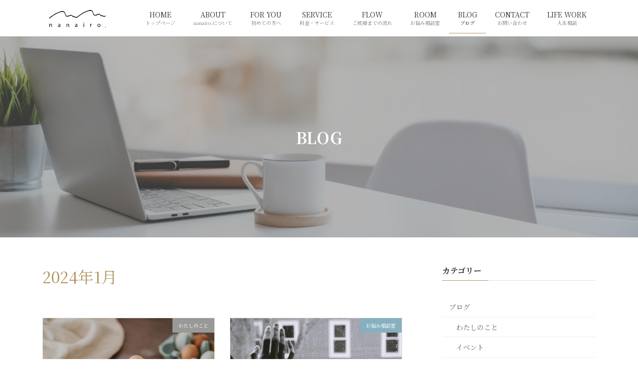

--- FILE ---
content_type: text/html; charset=UTF-8
request_url: https://nanairo-dot.com/date/2024/01
body_size: 20048
content:
<!DOCTYPE html>
<html lang="ja">
<head>
<meta charset="utf-8">
<meta http-equiv="X-UA-Compatible" content="IE=edge">
<meta name="viewport" content="width=device-width, initial-scale=1">
<link rel="preconnect" href="https://fonts.googleapis.com">
<link rel="preconnect" href="https://fonts.gstatic.com" crossorigin>
<!-- Google tag (gtag.js) --><script async src="https://www.googletagmanager.com/gtag/js?id=G-1V1NH4MGB9"></script><script>window.dataLayer = window.dataLayer || [];function gtag(){dataLayer.push(arguments);}gtag('js', new Date());gtag('config', 'G-1V1NH4MGB9');</script>
<title>2024年1月 | 婚活相談所 nanairo.</title>
<meta name='robots' content='max-image-preview:large' />
<link rel="alternate" type="application/rss+xml" title="婚活相談所 nanairo. &raquo; フィード" href="https://nanairo-dot.com/feed" />
<link rel="alternate" type="application/rss+xml" title="婚活相談所 nanairo. &raquo; コメントフィード" href="https://nanairo-dot.com/comments/feed" />
<meta name="description" content="2024年1月 の記事 婚活相談所 nanairo. 婚活は無理なくシンプルに" /><style id='wp-img-auto-sizes-contain-inline-css' type='text/css'>
img:is([sizes=auto i],[sizes^="auto," i]){contain-intrinsic-size:3000px 1500px}
/*# sourceURL=wp-img-auto-sizes-contain-inline-css */
</style>
<link rel='stylesheet' id='vkExUnit_common_style-css' href='https://nanairo-dot.com/wp-content/plugins/vk-all-in-one-expansion-unit/assets/css/vkExUnit_style.css?ver=9.100.1.1' type='text/css' media='all' />
<style id='vkExUnit_common_style-inline-css' type='text/css'>
.veu_promotion-alert__content--text {border: 1px solid rgba(0,0,0,0.125);padding: 0.5em 1em;border-radius: var(--vk-size-radius);margin-bottom: var(--vk-margin-block-bottom);font-size: 0.875rem;}/* Alert Content部分に段落タグを入れた場合に最後の段落の余白を0にする */.veu_promotion-alert__content--text p:last-of-type{margin-bottom:0;margin-top: 0;}
:root {--ver_page_top_button_url:url(https://nanairo-dot.com/wp-content/plugins/vk-all-in-one-expansion-unit/assets/images/to-top-btn-icon.svg);}@font-face {font-weight: normal;font-style: normal;font-family: "vk_sns";src: url("https://nanairo-dot.com/wp-content/plugins/vk-all-in-one-expansion-unit/inc/sns/icons/fonts/vk_sns.eot?-bq20cj");src: url("https://nanairo-dot.com/wp-content/plugins/vk-all-in-one-expansion-unit/inc/sns/icons/fonts/vk_sns.eot?#iefix-bq20cj") format("embedded-opentype"),url("https://nanairo-dot.com/wp-content/plugins/vk-all-in-one-expansion-unit/inc/sns/icons/fonts/vk_sns.woff?-bq20cj") format("woff"),url("https://nanairo-dot.com/wp-content/plugins/vk-all-in-one-expansion-unit/inc/sns/icons/fonts/vk_sns.ttf?-bq20cj") format("truetype"),url("https://nanairo-dot.com/wp-content/plugins/vk-all-in-one-expansion-unit/inc/sns/icons/fonts/vk_sns.svg?-bq20cj#vk_sns") format("svg");}
/*# sourceURL=vkExUnit_common_style-inline-css */
</style>
<style id='wp-emoji-styles-inline-css' type='text/css'>

	img.wp-smiley, img.emoji {
		display: inline !important;
		border: none !important;
		box-shadow: none !important;
		height: 1em !important;
		width: 1em !important;
		margin: 0 0.07em !important;
		vertical-align: -0.1em !important;
		background: none !important;
		padding: 0 !important;
	}
/*# sourceURL=wp-emoji-styles-inline-css */
</style>
<style id='wp-block-library-inline-css' type='text/css'>
:root{--wp-block-synced-color:#7a00df;--wp-block-synced-color--rgb:122,0,223;--wp-bound-block-color:var(--wp-block-synced-color);--wp-editor-canvas-background:#ddd;--wp-admin-theme-color:#007cba;--wp-admin-theme-color--rgb:0,124,186;--wp-admin-theme-color-darker-10:#006ba1;--wp-admin-theme-color-darker-10--rgb:0,107,160.5;--wp-admin-theme-color-darker-20:#005a87;--wp-admin-theme-color-darker-20--rgb:0,90,135;--wp-admin-border-width-focus:2px}@media (min-resolution:192dpi){:root{--wp-admin-border-width-focus:1.5px}}.wp-element-button{cursor:pointer}:root .has-very-light-gray-background-color{background-color:#eee}:root .has-very-dark-gray-background-color{background-color:#313131}:root .has-very-light-gray-color{color:#eee}:root .has-very-dark-gray-color{color:#313131}:root .has-vivid-green-cyan-to-vivid-cyan-blue-gradient-background{background:linear-gradient(135deg,#00d084,#0693e3)}:root .has-purple-crush-gradient-background{background:linear-gradient(135deg,#34e2e4,#4721fb 50%,#ab1dfe)}:root .has-hazy-dawn-gradient-background{background:linear-gradient(135deg,#faaca8,#dad0ec)}:root .has-subdued-olive-gradient-background{background:linear-gradient(135deg,#fafae1,#67a671)}:root .has-atomic-cream-gradient-background{background:linear-gradient(135deg,#fdd79a,#004a59)}:root .has-nightshade-gradient-background{background:linear-gradient(135deg,#330968,#31cdcf)}:root .has-midnight-gradient-background{background:linear-gradient(135deg,#020381,#2874fc)}:root{--wp--preset--font-size--normal:16px;--wp--preset--font-size--huge:42px}.has-regular-font-size{font-size:1em}.has-larger-font-size{font-size:2.625em}.has-normal-font-size{font-size:var(--wp--preset--font-size--normal)}.has-huge-font-size{font-size:var(--wp--preset--font-size--huge)}.has-text-align-center{text-align:center}.has-text-align-left{text-align:left}.has-text-align-right{text-align:right}.has-fit-text{white-space:nowrap!important}#end-resizable-editor-section{display:none}.aligncenter{clear:both}.items-justified-left{justify-content:flex-start}.items-justified-center{justify-content:center}.items-justified-right{justify-content:flex-end}.items-justified-space-between{justify-content:space-between}.screen-reader-text{border:0;clip-path:inset(50%);height:1px;margin:-1px;overflow:hidden;padding:0;position:absolute;width:1px;word-wrap:normal!important}.screen-reader-text:focus{background-color:#ddd;clip-path:none;color:#444;display:block;font-size:1em;height:auto;left:5px;line-height:normal;padding:15px 23px 14px;text-decoration:none;top:5px;width:auto;z-index:100000}html :where(.has-border-color){border-style:solid}html :where([style*=border-top-color]){border-top-style:solid}html :where([style*=border-right-color]){border-right-style:solid}html :where([style*=border-bottom-color]){border-bottom-style:solid}html :where([style*=border-left-color]){border-left-style:solid}html :where([style*=border-width]){border-style:solid}html :where([style*=border-top-width]){border-top-style:solid}html :where([style*=border-right-width]){border-right-style:solid}html :where([style*=border-bottom-width]){border-bottom-style:solid}html :where([style*=border-left-width]){border-left-style:solid}html :where(img[class*=wp-image-]){height:auto;max-width:100%}:where(figure){margin:0 0 1em}html :where(.is-position-sticky){--wp-admin--admin-bar--position-offset:var(--wp-admin--admin-bar--height,0px)}@media screen and (max-width:600px){html :where(.is-position-sticky){--wp-admin--admin-bar--position-offset:0px}}
.vk-cols--reverse{flex-direction:row-reverse}.vk-cols--hasbtn{margin-bottom:0}.vk-cols--hasbtn>.row>.vk_gridColumn_item,.vk-cols--hasbtn>.wp-block-column{position:relative;padding-bottom:3em}.vk-cols--hasbtn>.row>.vk_gridColumn_item>.wp-block-buttons,.vk-cols--hasbtn>.row>.vk_gridColumn_item>.vk_button,.vk-cols--hasbtn>.wp-block-column>.wp-block-buttons,.vk-cols--hasbtn>.wp-block-column>.vk_button{position:absolute;bottom:0;width:100%}.vk-cols--fit.wp-block-columns{gap:0}.vk-cols--fit.wp-block-columns,.vk-cols--fit.wp-block-columns:not(.is-not-stacked-on-mobile){margin-top:0;margin-bottom:0;justify-content:space-between}.vk-cols--fit.wp-block-columns>.wp-block-column *:last-child,.vk-cols--fit.wp-block-columns:not(.is-not-stacked-on-mobile)>.wp-block-column *:last-child{margin-bottom:0}.vk-cols--fit.wp-block-columns>.wp-block-column>.wp-block-cover,.vk-cols--fit.wp-block-columns:not(.is-not-stacked-on-mobile)>.wp-block-column>.wp-block-cover{margin-top:0}.vk-cols--fit.wp-block-columns.has-background,.vk-cols--fit.wp-block-columns:not(.is-not-stacked-on-mobile).has-background{padding:0}@media(max-width: 599px){.vk-cols--fit.wp-block-columns:not(.has-background)>.wp-block-column:not(.has-background),.vk-cols--fit.wp-block-columns:not(.is-not-stacked-on-mobile):not(.has-background)>.wp-block-column:not(.has-background){padding-left:0 !important;padding-right:0 !important}}@media(min-width: 782px){.vk-cols--fit.wp-block-columns .block-editor-block-list__block.wp-block-column:not(:first-child),.vk-cols--fit.wp-block-columns>.wp-block-column:not(:first-child),.vk-cols--fit.wp-block-columns:not(.is-not-stacked-on-mobile) .block-editor-block-list__block.wp-block-column:not(:first-child),.vk-cols--fit.wp-block-columns:not(.is-not-stacked-on-mobile)>.wp-block-column:not(:first-child){margin-left:0}}@media(min-width: 600px)and (max-width: 781px){.vk-cols--fit.wp-block-columns .wp-block-column:nth-child(2n),.vk-cols--fit.wp-block-columns:not(.is-not-stacked-on-mobile) .wp-block-column:nth-child(2n){margin-left:0}.vk-cols--fit.wp-block-columns .wp-block-column:not(:only-child),.vk-cols--fit.wp-block-columns:not(.is-not-stacked-on-mobile) .wp-block-column:not(:only-child){flex-basis:50% !important}}.vk-cols--fit--gap1.wp-block-columns{gap:1px}@media(min-width: 600px)and (max-width: 781px){.vk-cols--fit--gap1.wp-block-columns .wp-block-column:not(:only-child){flex-basis:calc(50% - 1px) !important}}.vk-cols--fit.vk-cols--grid>.block-editor-block-list__block,.vk-cols--fit.vk-cols--grid>.wp-block-column,.vk-cols--fit.vk-cols--grid:not(.is-not-stacked-on-mobile)>.block-editor-block-list__block,.vk-cols--fit.vk-cols--grid:not(.is-not-stacked-on-mobile)>.wp-block-column{flex-basis:50%;box-sizing:border-box}@media(max-width: 599px){.vk-cols--fit.vk-cols--grid.vk-cols--grid--alignfull>.wp-block-column:nth-child(2)>.wp-block-cover,.vk-cols--fit.vk-cols--grid.vk-cols--grid--alignfull>.wp-block-column:nth-child(2)>.vk_outer,.vk-cols--fit.vk-cols--grid:not(.is-not-stacked-on-mobile).vk-cols--grid--alignfull>.wp-block-column:nth-child(2)>.wp-block-cover,.vk-cols--fit.vk-cols--grid:not(.is-not-stacked-on-mobile).vk-cols--grid--alignfull>.wp-block-column:nth-child(2)>.vk_outer{width:100vw;margin-right:calc((100% - 100vw)/2);margin-left:calc((100% - 100vw)/2)}}@media(min-width: 600px){.vk-cols--fit.vk-cols--grid.vk-cols--grid--alignfull>.wp-block-column:nth-child(2)>.wp-block-cover,.vk-cols--fit.vk-cols--grid.vk-cols--grid--alignfull>.wp-block-column:nth-child(2)>.vk_outer,.vk-cols--fit.vk-cols--grid:not(.is-not-stacked-on-mobile).vk-cols--grid--alignfull>.wp-block-column:nth-child(2)>.wp-block-cover,.vk-cols--fit.vk-cols--grid:not(.is-not-stacked-on-mobile).vk-cols--grid--alignfull>.wp-block-column:nth-child(2)>.vk_outer{margin-right:calc(100% - 50vw);width:50vw}}@media(min-width: 600px){.vk-cols--fit.vk-cols--grid.vk-cols--grid--alignfull.vk-cols--reverse>.wp-block-column,.vk-cols--fit.vk-cols--grid:not(.is-not-stacked-on-mobile).vk-cols--grid--alignfull.vk-cols--reverse>.wp-block-column{margin-left:0;margin-right:0}.vk-cols--fit.vk-cols--grid.vk-cols--grid--alignfull.vk-cols--reverse>.wp-block-column:nth-child(2)>.wp-block-cover,.vk-cols--fit.vk-cols--grid.vk-cols--grid--alignfull.vk-cols--reverse>.wp-block-column:nth-child(2)>.vk_outer,.vk-cols--fit.vk-cols--grid:not(.is-not-stacked-on-mobile).vk-cols--grid--alignfull.vk-cols--reverse>.wp-block-column:nth-child(2)>.wp-block-cover,.vk-cols--fit.vk-cols--grid:not(.is-not-stacked-on-mobile).vk-cols--grid--alignfull.vk-cols--reverse>.wp-block-column:nth-child(2)>.vk_outer{margin-left:calc(100% - 50vw)}}.vk-cols--menu h2,.vk-cols--menu h3,.vk-cols--menu h4,.vk-cols--menu h5{margin-bottom:.2em;text-shadow:#000 0 0 10px}.vk-cols--menu h2:first-child,.vk-cols--menu h3:first-child,.vk-cols--menu h4:first-child,.vk-cols--menu h5:first-child{margin-top:0}.vk-cols--menu p{margin-bottom:1rem;text-shadow:#000 0 0 10px}.vk-cols--menu .wp-block-cover__inner-container:last-child{margin-bottom:0}.vk-cols--fitbnrs .wp-block-column .wp-block-cover:hover img{filter:unset}.vk-cols--fitbnrs .wp-block-column .wp-block-cover:hover{background-color:unset}.vk-cols--fitbnrs .wp-block-column .wp-block-cover:hover .wp-block-cover__image-background{filter:unset !important}.vk-cols--fitbnrs .wp-block-cover__inner-container{position:absolute;height:100%;width:100%}.vk-cols--fitbnrs .vk_button{height:100%;margin:0}.vk-cols--fitbnrs .vk_button .vk_button_btn,.vk-cols--fitbnrs .vk_button .btn{height:100%;width:100%;border:none;box-shadow:none;background-color:unset !important;transition:unset}.vk-cols--fitbnrs .vk_button .vk_button_btn:hover,.vk-cols--fitbnrs .vk_button .btn:hover{transition:unset}.vk-cols--fitbnrs .vk_button .vk_button_btn:after,.vk-cols--fitbnrs .vk_button .btn:after{border:none}.vk-cols--fitbnrs .vk_button .vk_button_link_txt{width:100%;position:absolute;top:50%;left:50%;transform:translateY(-50%) translateX(-50%);font-size:2rem;text-shadow:#000 0 0 10px}.vk-cols--fitbnrs .vk_button .vk_button_link_subCaption{width:100%;position:absolute;top:calc(50% + 2.2em);left:50%;transform:translateY(-50%) translateX(-50%);text-shadow:#000 0 0 10px}@media(min-width: 992px){.vk-cols--media.wp-block-columns{gap:3rem}}.vk-fit-map figure{margin-bottom:0}.vk-fit-map iframe{position:relative;margin-bottom:0;display:block;max-height:400px;width:100vw}.vk-fit-map:is(.alignfull,.alignwide) div{max-width:100%}.vk-table--th--width25 :where(tr>*:first-child){width:25%}.vk-table--th--width30 :where(tr>*:first-child){width:30%}.vk-table--th--width35 :where(tr>*:first-child){width:35%}.vk-table--th--width40 :where(tr>*:first-child){width:40%}.vk-table--th--bg-bright :where(tr>*:first-child){background-color:var(--wp--preset--color--bg-secondary, rgba(0, 0, 0, 0.05))}@media(max-width: 599px){.vk-table--mobile-block :is(th,td){width:100%;display:block}.vk-table--mobile-block.wp-block-table table :is(th,td){border-top:none}}.vk-table--width--th25 :where(tr>*:first-child){width:25%}.vk-table--width--th30 :where(tr>*:first-child){width:30%}.vk-table--width--th35 :where(tr>*:first-child){width:35%}.vk-table--width--th40 :where(tr>*:first-child){width:40%}.no-margin{margin:0}@media(max-width: 599px){.wp-block-image.vk-aligncenter--mobile>.alignright{float:none;margin-left:auto;margin-right:auto}.vk-no-padding-horizontal--mobile{padding-left:0 !important;padding-right:0 !important}}
/* VK Color Palettes */:root{ --wp--preset--color--vk-color-primary:#b29463}/* --vk-color-primary is deprecated. */:root{ --vk-color-primary: var(--wp--preset--color--vk-color-primary);}:root{ --wp--preset--color--vk-color-primary-dark:#8e764f}/* --vk-color-primary-dark is deprecated. */:root{ --vk-color-primary-dark: var(--wp--preset--color--vk-color-primary-dark);}:root{ --wp--preset--color--vk-color-primary-vivid:#c4a36d}/* --vk-color-primary-vivid is deprecated. */:root{ --vk-color-primary-vivid: var(--wp--preset--color--vk-color-primary-vivid);}:root{ --wp--preset--color--vk-color-custom-1:#333333}/* --vk-color-custom-1 is deprecated. */:root{ --vk-color-custom-1: var(--wp--preset--color--vk-color-custom-1);}

/*# sourceURL=wp-block-library-inline-css */
</style><style id='wp-block-archives-inline-css' type='text/css'>
.wp-block-archives{box-sizing:border-box}.wp-block-archives-dropdown label{display:block}
/*# sourceURL=https://nanairo-dot.com/wp-includes/blocks/archives/style.min.css */
</style>
<style id='wp-block-categories-inline-css' type='text/css'>
.wp-block-categories{box-sizing:border-box}.wp-block-categories.alignleft{margin-right:2em}.wp-block-categories.alignright{margin-left:2em}.wp-block-categories.wp-block-categories-dropdown.aligncenter{text-align:center}.wp-block-categories .wp-block-categories__label{display:block;width:100%}
/*# sourceURL=https://nanairo-dot.com/wp-includes/blocks/categories/style.min.css */
</style>
<style id='wp-block-heading-inline-css' type='text/css'>
h1:where(.wp-block-heading).has-background,h2:where(.wp-block-heading).has-background,h3:where(.wp-block-heading).has-background,h4:where(.wp-block-heading).has-background,h5:where(.wp-block-heading).has-background,h6:where(.wp-block-heading).has-background{padding:1.25em 2.375em}h1.has-text-align-left[style*=writing-mode]:where([style*=vertical-lr]),h1.has-text-align-right[style*=writing-mode]:where([style*=vertical-rl]),h2.has-text-align-left[style*=writing-mode]:where([style*=vertical-lr]),h2.has-text-align-right[style*=writing-mode]:where([style*=vertical-rl]),h3.has-text-align-left[style*=writing-mode]:where([style*=vertical-lr]),h3.has-text-align-right[style*=writing-mode]:where([style*=vertical-rl]),h4.has-text-align-left[style*=writing-mode]:where([style*=vertical-lr]),h4.has-text-align-right[style*=writing-mode]:where([style*=vertical-rl]),h5.has-text-align-left[style*=writing-mode]:where([style*=vertical-lr]),h5.has-text-align-right[style*=writing-mode]:where([style*=vertical-rl]),h6.has-text-align-left[style*=writing-mode]:where([style*=vertical-lr]),h6.has-text-align-right[style*=writing-mode]:where([style*=vertical-rl]){rotate:180deg}
/*# sourceURL=https://nanairo-dot.com/wp-includes/blocks/heading/style.min.css */
</style>
<style id='wp-block-image-inline-css' type='text/css'>
.wp-block-image>a,.wp-block-image>figure>a{display:inline-block}.wp-block-image img{box-sizing:border-box;height:auto;max-width:100%;vertical-align:bottom}@media not (prefers-reduced-motion){.wp-block-image img.hide{visibility:hidden}.wp-block-image img.show{animation:show-content-image .4s}}.wp-block-image[style*=border-radius] img,.wp-block-image[style*=border-radius]>a{border-radius:inherit}.wp-block-image.has-custom-border img{box-sizing:border-box}.wp-block-image.aligncenter{text-align:center}.wp-block-image.alignfull>a,.wp-block-image.alignwide>a{width:100%}.wp-block-image.alignfull img,.wp-block-image.alignwide img{height:auto;width:100%}.wp-block-image .aligncenter,.wp-block-image .alignleft,.wp-block-image .alignright,.wp-block-image.aligncenter,.wp-block-image.alignleft,.wp-block-image.alignright{display:table}.wp-block-image .aligncenter>figcaption,.wp-block-image .alignleft>figcaption,.wp-block-image .alignright>figcaption,.wp-block-image.aligncenter>figcaption,.wp-block-image.alignleft>figcaption,.wp-block-image.alignright>figcaption{caption-side:bottom;display:table-caption}.wp-block-image .alignleft{float:left;margin:.5em 1em .5em 0}.wp-block-image .alignright{float:right;margin:.5em 0 .5em 1em}.wp-block-image .aligncenter{margin-left:auto;margin-right:auto}.wp-block-image :where(figcaption){margin-bottom:1em;margin-top:.5em}.wp-block-image.is-style-circle-mask img{border-radius:9999px}@supports ((-webkit-mask-image:none) or (mask-image:none)) or (-webkit-mask-image:none){.wp-block-image.is-style-circle-mask img{border-radius:0;-webkit-mask-image:url('data:image/svg+xml;utf8,<svg viewBox="0 0 100 100" xmlns="http://www.w3.org/2000/svg"><circle cx="50" cy="50" r="50"/></svg>');mask-image:url('data:image/svg+xml;utf8,<svg viewBox="0 0 100 100" xmlns="http://www.w3.org/2000/svg"><circle cx="50" cy="50" r="50"/></svg>');mask-mode:alpha;-webkit-mask-position:center;mask-position:center;-webkit-mask-repeat:no-repeat;mask-repeat:no-repeat;-webkit-mask-size:contain;mask-size:contain}}:root :where(.wp-block-image.is-style-rounded img,.wp-block-image .is-style-rounded img){border-radius:9999px}.wp-block-image figure{margin:0}.wp-lightbox-container{display:flex;flex-direction:column;position:relative}.wp-lightbox-container img{cursor:zoom-in}.wp-lightbox-container img:hover+button{opacity:1}.wp-lightbox-container button{align-items:center;backdrop-filter:blur(16px) saturate(180%);background-color:#5a5a5a40;border:none;border-radius:4px;cursor:zoom-in;display:flex;height:20px;justify-content:center;opacity:0;padding:0;position:absolute;right:16px;text-align:center;top:16px;width:20px;z-index:100}@media not (prefers-reduced-motion){.wp-lightbox-container button{transition:opacity .2s ease}}.wp-lightbox-container button:focus-visible{outline:3px auto #5a5a5a40;outline:3px auto -webkit-focus-ring-color;outline-offset:3px}.wp-lightbox-container button:hover{cursor:pointer;opacity:1}.wp-lightbox-container button:focus{opacity:1}.wp-lightbox-container button:focus,.wp-lightbox-container button:hover,.wp-lightbox-container button:not(:hover):not(:active):not(.has-background){background-color:#5a5a5a40;border:none}.wp-lightbox-overlay{box-sizing:border-box;cursor:zoom-out;height:100vh;left:0;overflow:hidden;position:fixed;top:0;visibility:hidden;width:100%;z-index:100000}.wp-lightbox-overlay .close-button{align-items:center;cursor:pointer;display:flex;justify-content:center;min-height:40px;min-width:40px;padding:0;position:absolute;right:calc(env(safe-area-inset-right) + 16px);top:calc(env(safe-area-inset-top) + 16px);z-index:5000000}.wp-lightbox-overlay .close-button:focus,.wp-lightbox-overlay .close-button:hover,.wp-lightbox-overlay .close-button:not(:hover):not(:active):not(.has-background){background:none;border:none}.wp-lightbox-overlay .lightbox-image-container{height:var(--wp--lightbox-container-height);left:50%;overflow:hidden;position:absolute;top:50%;transform:translate(-50%,-50%);transform-origin:top left;width:var(--wp--lightbox-container-width);z-index:9999999999}.wp-lightbox-overlay .wp-block-image{align-items:center;box-sizing:border-box;display:flex;height:100%;justify-content:center;margin:0;position:relative;transform-origin:0 0;width:100%;z-index:3000000}.wp-lightbox-overlay .wp-block-image img{height:var(--wp--lightbox-image-height);min-height:var(--wp--lightbox-image-height);min-width:var(--wp--lightbox-image-width);width:var(--wp--lightbox-image-width)}.wp-lightbox-overlay .wp-block-image figcaption{display:none}.wp-lightbox-overlay button{background:none;border:none}.wp-lightbox-overlay .scrim{background-color:#fff;height:100%;opacity:.9;position:absolute;width:100%;z-index:2000000}.wp-lightbox-overlay.active{visibility:visible}@media not (prefers-reduced-motion){.wp-lightbox-overlay.active{animation:turn-on-visibility .25s both}.wp-lightbox-overlay.active img{animation:turn-on-visibility .35s both}.wp-lightbox-overlay.show-closing-animation:not(.active){animation:turn-off-visibility .35s both}.wp-lightbox-overlay.show-closing-animation:not(.active) img{animation:turn-off-visibility .25s both}.wp-lightbox-overlay.zoom.active{animation:none;opacity:1;visibility:visible}.wp-lightbox-overlay.zoom.active .lightbox-image-container{animation:lightbox-zoom-in .4s}.wp-lightbox-overlay.zoom.active .lightbox-image-container img{animation:none}.wp-lightbox-overlay.zoom.active .scrim{animation:turn-on-visibility .4s forwards}.wp-lightbox-overlay.zoom.show-closing-animation:not(.active){animation:none}.wp-lightbox-overlay.zoom.show-closing-animation:not(.active) .lightbox-image-container{animation:lightbox-zoom-out .4s}.wp-lightbox-overlay.zoom.show-closing-animation:not(.active) .lightbox-image-container img{animation:none}.wp-lightbox-overlay.zoom.show-closing-animation:not(.active) .scrim{animation:turn-off-visibility .4s forwards}}@keyframes show-content-image{0%{visibility:hidden}99%{visibility:hidden}to{visibility:visible}}@keyframes turn-on-visibility{0%{opacity:0}to{opacity:1}}@keyframes turn-off-visibility{0%{opacity:1;visibility:visible}99%{opacity:0;visibility:visible}to{opacity:0;visibility:hidden}}@keyframes lightbox-zoom-in{0%{transform:translate(calc((-100vw + var(--wp--lightbox-scrollbar-width))/2 + var(--wp--lightbox-initial-left-position)),calc(-50vh + var(--wp--lightbox-initial-top-position))) scale(var(--wp--lightbox-scale))}to{transform:translate(-50%,-50%) scale(1)}}@keyframes lightbox-zoom-out{0%{transform:translate(-50%,-50%) scale(1);visibility:visible}99%{visibility:visible}to{transform:translate(calc((-100vw + var(--wp--lightbox-scrollbar-width))/2 + var(--wp--lightbox-initial-left-position)),calc(-50vh + var(--wp--lightbox-initial-top-position))) scale(var(--wp--lightbox-scale));visibility:hidden}}
/*# sourceURL=https://nanairo-dot.com/wp-includes/blocks/image/style.min.css */
</style>
<style id='wp-block-paragraph-inline-css' type='text/css'>
.is-small-text{font-size:.875em}.is-regular-text{font-size:1em}.is-large-text{font-size:2.25em}.is-larger-text{font-size:3em}.has-drop-cap:not(:focus):first-letter{float:left;font-size:8.4em;font-style:normal;font-weight:100;line-height:.68;margin:.05em .1em 0 0;text-transform:uppercase}body.rtl .has-drop-cap:not(:focus):first-letter{float:none;margin-left:.1em}p.has-drop-cap.has-background{overflow:hidden}:root :where(p.has-background){padding:1.25em 2.375em}:where(p.has-text-color:not(.has-link-color)) a{color:inherit}p.has-text-align-left[style*="writing-mode:vertical-lr"],p.has-text-align-right[style*="writing-mode:vertical-rl"]{rotate:180deg}
/*# sourceURL=https://nanairo-dot.com/wp-includes/blocks/paragraph/style.min.css */
</style>
<style id='wp-block-quote-inline-css' type='text/css'>
.wp-block-quote{box-sizing:border-box;overflow-wrap:break-word}.wp-block-quote.is-large:where(:not(.is-style-plain)),.wp-block-quote.is-style-large:where(:not(.is-style-plain)){margin-bottom:1em;padding:0 1em}.wp-block-quote.is-large:where(:not(.is-style-plain)) p,.wp-block-quote.is-style-large:where(:not(.is-style-plain)) p{font-size:1.5em;font-style:italic;line-height:1.6}.wp-block-quote.is-large:where(:not(.is-style-plain)) cite,.wp-block-quote.is-large:where(:not(.is-style-plain)) footer,.wp-block-quote.is-style-large:where(:not(.is-style-plain)) cite,.wp-block-quote.is-style-large:where(:not(.is-style-plain)) footer{font-size:1.125em;text-align:right}.wp-block-quote>cite{display:block}
/*# sourceURL=https://nanairo-dot.com/wp-includes/blocks/quote/style.min.css */
</style>
<style id='global-styles-inline-css' type='text/css'>
:root{--wp--preset--aspect-ratio--square: 1;--wp--preset--aspect-ratio--4-3: 4/3;--wp--preset--aspect-ratio--3-4: 3/4;--wp--preset--aspect-ratio--3-2: 3/2;--wp--preset--aspect-ratio--2-3: 2/3;--wp--preset--aspect-ratio--16-9: 16/9;--wp--preset--aspect-ratio--9-16: 9/16;--wp--preset--color--black: #000000;--wp--preset--color--cyan-bluish-gray: #abb8c3;--wp--preset--color--white: #ffffff;--wp--preset--color--pale-pink: #f78da7;--wp--preset--color--vivid-red: #cf2e2e;--wp--preset--color--luminous-vivid-orange: #ff6900;--wp--preset--color--luminous-vivid-amber: #fcb900;--wp--preset--color--light-green-cyan: #7bdcb5;--wp--preset--color--vivid-green-cyan: #00d084;--wp--preset--color--pale-cyan-blue: #8ed1fc;--wp--preset--color--vivid-cyan-blue: #0693e3;--wp--preset--color--vivid-purple: #9b51e0;--wp--preset--color--vk-color-primary: #b29463;--wp--preset--color--vk-color-primary-dark: #8e764f;--wp--preset--color--vk-color-primary-vivid: #c4a36d;--wp--preset--color--vk-color-custom-1: #333333;--wp--preset--gradient--vivid-cyan-blue-to-vivid-purple: linear-gradient(135deg,rgb(6,147,227) 0%,rgb(155,81,224) 100%);--wp--preset--gradient--light-green-cyan-to-vivid-green-cyan: linear-gradient(135deg,rgb(122,220,180) 0%,rgb(0,208,130) 100%);--wp--preset--gradient--luminous-vivid-amber-to-luminous-vivid-orange: linear-gradient(135deg,rgb(252,185,0) 0%,rgb(255,105,0) 100%);--wp--preset--gradient--luminous-vivid-orange-to-vivid-red: linear-gradient(135deg,rgb(255,105,0) 0%,rgb(207,46,46) 100%);--wp--preset--gradient--very-light-gray-to-cyan-bluish-gray: linear-gradient(135deg,rgb(238,238,238) 0%,rgb(169,184,195) 100%);--wp--preset--gradient--cool-to-warm-spectrum: linear-gradient(135deg,rgb(74,234,220) 0%,rgb(151,120,209) 20%,rgb(207,42,186) 40%,rgb(238,44,130) 60%,rgb(251,105,98) 80%,rgb(254,248,76) 100%);--wp--preset--gradient--blush-light-purple: linear-gradient(135deg,rgb(255,206,236) 0%,rgb(152,150,240) 100%);--wp--preset--gradient--blush-bordeaux: linear-gradient(135deg,rgb(254,205,165) 0%,rgb(254,45,45) 50%,rgb(107,0,62) 100%);--wp--preset--gradient--luminous-dusk: linear-gradient(135deg,rgb(255,203,112) 0%,rgb(199,81,192) 50%,rgb(65,88,208) 100%);--wp--preset--gradient--pale-ocean: linear-gradient(135deg,rgb(255,245,203) 0%,rgb(182,227,212) 50%,rgb(51,167,181) 100%);--wp--preset--gradient--electric-grass: linear-gradient(135deg,rgb(202,248,128) 0%,rgb(113,206,126) 100%);--wp--preset--gradient--midnight: linear-gradient(135deg,rgb(2,3,129) 0%,rgb(40,116,252) 100%);--wp--preset--gradient--vivid-green-cyan-to-vivid-cyan-blue: linear-gradient(135deg,rgba(0,208,132,1) 0%,rgba(6,147,227,1) 100%);--wp--preset--font-size--small: 13px;--wp--preset--font-size--medium: 20px;--wp--preset--font-size--large: 36px;--wp--preset--font-size--x-large: 42px;--wp--preset--font-size--regular: 16px;--wp--preset--font-size--huge: 36px;--wp--preset--spacing--20: 0.44rem;--wp--preset--spacing--30: var(--vk-margin-xs, 0.75rem);--wp--preset--spacing--40: var(--vk-margin-sm, 1.5rem);--wp--preset--spacing--50: var(--vk-margin-md, 2.4rem);--wp--preset--spacing--60: var(--vk-margin-lg, 4rem);--wp--preset--spacing--70: var(--vk-margin-xl, 6rem);--wp--preset--spacing--80: 5.06rem;--wp--preset--shadow--natural: 6px 6px 9px rgba(0, 0, 0, 0.2);--wp--preset--shadow--deep: 12px 12px 50px rgba(0, 0, 0, 0.4);--wp--preset--shadow--sharp: 6px 6px 0px rgba(0, 0, 0, 0.2);--wp--preset--shadow--outlined: 6px 6px 0px -3px rgb(255, 255, 255), 6px 6px rgb(0, 0, 0);--wp--preset--shadow--crisp: 6px 6px 0px rgb(0, 0, 0);}:root { --wp--style--global--content-size: calc( var(--vk-width-container) - var(--vk-width-container-padding) * 2 );--wp--style--global--wide-size: calc( var(--vk-width-container) - var(--vk-width-container-padding) * 2 + ( 100vw - var(--vk-width-container) - var(--vk-width-container-padding) * 2 ) / 2 ); }:where(body) { margin: 0; }.wp-site-blocks > .alignleft { float: left; margin-right: 2em; }.wp-site-blocks > .alignright { float: right; margin-left: 2em; }.wp-site-blocks > .aligncenter { justify-content: center; margin-left: auto; margin-right: auto; }:where(.wp-site-blocks) > * { margin-block-start: 24px; margin-block-end: 0; }:where(.wp-site-blocks) > :first-child { margin-block-start: 0; }:where(.wp-site-blocks) > :last-child { margin-block-end: 0; }:root { --wp--style--block-gap: 24px; }:root :where(.is-layout-flow) > :first-child{margin-block-start: 0;}:root :where(.is-layout-flow) > :last-child{margin-block-end: 0;}:root :where(.is-layout-flow) > *{margin-block-start: 24px;margin-block-end: 0;}:root :where(.is-layout-constrained) > :first-child{margin-block-start: 0;}:root :where(.is-layout-constrained) > :last-child{margin-block-end: 0;}:root :where(.is-layout-constrained) > *{margin-block-start: 24px;margin-block-end: 0;}:root :where(.is-layout-flex){gap: 24px;}:root :where(.is-layout-grid){gap: 24px;}.is-layout-flow > .alignleft{float: left;margin-inline-start: 0;margin-inline-end: 2em;}.is-layout-flow > .alignright{float: right;margin-inline-start: 2em;margin-inline-end: 0;}.is-layout-flow > .aligncenter{margin-left: auto !important;margin-right: auto !important;}.is-layout-constrained > .alignleft{float: left;margin-inline-start: 0;margin-inline-end: 2em;}.is-layout-constrained > .alignright{float: right;margin-inline-start: 2em;margin-inline-end: 0;}.is-layout-constrained > .aligncenter{margin-left: auto !important;margin-right: auto !important;}.is-layout-constrained > :where(:not(.alignleft):not(.alignright):not(.alignfull)){max-width: var(--wp--style--global--content-size);margin-left: auto !important;margin-right: auto !important;}.is-layout-constrained > .alignwide{max-width: var(--wp--style--global--wide-size);}body .is-layout-flex{display: flex;}.is-layout-flex{flex-wrap: wrap;align-items: center;}.is-layout-flex > :is(*, div){margin: 0;}body .is-layout-grid{display: grid;}.is-layout-grid > :is(*, div){margin: 0;}body{padding-top: 0px;padding-right: 0px;padding-bottom: 0px;padding-left: 0px;}a:where(:not(.wp-element-button)){text-decoration: underline;}:root :where(.wp-element-button, .wp-block-button__link){background-color: #32373c;border-width: 0;color: #fff;font-family: inherit;font-size: inherit;font-style: inherit;font-weight: inherit;letter-spacing: inherit;line-height: inherit;padding-top: calc(0.667em + 2px);padding-right: calc(1.333em + 2px);padding-bottom: calc(0.667em + 2px);padding-left: calc(1.333em + 2px);text-decoration: none;text-transform: inherit;}.has-black-color{color: var(--wp--preset--color--black) !important;}.has-cyan-bluish-gray-color{color: var(--wp--preset--color--cyan-bluish-gray) !important;}.has-white-color{color: var(--wp--preset--color--white) !important;}.has-pale-pink-color{color: var(--wp--preset--color--pale-pink) !important;}.has-vivid-red-color{color: var(--wp--preset--color--vivid-red) !important;}.has-luminous-vivid-orange-color{color: var(--wp--preset--color--luminous-vivid-orange) !important;}.has-luminous-vivid-amber-color{color: var(--wp--preset--color--luminous-vivid-amber) !important;}.has-light-green-cyan-color{color: var(--wp--preset--color--light-green-cyan) !important;}.has-vivid-green-cyan-color{color: var(--wp--preset--color--vivid-green-cyan) !important;}.has-pale-cyan-blue-color{color: var(--wp--preset--color--pale-cyan-blue) !important;}.has-vivid-cyan-blue-color{color: var(--wp--preset--color--vivid-cyan-blue) !important;}.has-vivid-purple-color{color: var(--wp--preset--color--vivid-purple) !important;}.has-vk-color-primary-color{color: var(--wp--preset--color--vk-color-primary) !important;}.has-vk-color-primary-dark-color{color: var(--wp--preset--color--vk-color-primary-dark) !important;}.has-vk-color-primary-vivid-color{color: var(--wp--preset--color--vk-color-primary-vivid) !important;}.has-vk-color-custom-1-color{color: var(--wp--preset--color--vk-color-custom-1) !important;}.has-black-background-color{background-color: var(--wp--preset--color--black) !important;}.has-cyan-bluish-gray-background-color{background-color: var(--wp--preset--color--cyan-bluish-gray) !important;}.has-white-background-color{background-color: var(--wp--preset--color--white) !important;}.has-pale-pink-background-color{background-color: var(--wp--preset--color--pale-pink) !important;}.has-vivid-red-background-color{background-color: var(--wp--preset--color--vivid-red) !important;}.has-luminous-vivid-orange-background-color{background-color: var(--wp--preset--color--luminous-vivid-orange) !important;}.has-luminous-vivid-amber-background-color{background-color: var(--wp--preset--color--luminous-vivid-amber) !important;}.has-light-green-cyan-background-color{background-color: var(--wp--preset--color--light-green-cyan) !important;}.has-vivid-green-cyan-background-color{background-color: var(--wp--preset--color--vivid-green-cyan) !important;}.has-pale-cyan-blue-background-color{background-color: var(--wp--preset--color--pale-cyan-blue) !important;}.has-vivid-cyan-blue-background-color{background-color: var(--wp--preset--color--vivid-cyan-blue) !important;}.has-vivid-purple-background-color{background-color: var(--wp--preset--color--vivid-purple) !important;}.has-vk-color-primary-background-color{background-color: var(--wp--preset--color--vk-color-primary) !important;}.has-vk-color-primary-dark-background-color{background-color: var(--wp--preset--color--vk-color-primary-dark) !important;}.has-vk-color-primary-vivid-background-color{background-color: var(--wp--preset--color--vk-color-primary-vivid) !important;}.has-vk-color-custom-1-background-color{background-color: var(--wp--preset--color--vk-color-custom-1) !important;}.has-black-border-color{border-color: var(--wp--preset--color--black) !important;}.has-cyan-bluish-gray-border-color{border-color: var(--wp--preset--color--cyan-bluish-gray) !important;}.has-white-border-color{border-color: var(--wp--preset--color--white) !important;}.has-pale-pink-border-color{border-color: var(--wp--preset--color--pale-pink) !important;}.has-vivid-red-border-color{border-color: var(--wp--preset--color--vivid-red) !important;}.has-luminous-vivid-orange-border-color{border-color: var(--wp--preset--color--luminous-vivid-orange) !important;}.has-luminous-vivid-amber-border-color{border-color: var(--wp--preset--color--luminous-vivid-amber) !important;}.has-light-green-cyan-border-color{border-color: var(--wp--preset--color--light-green-cyan) !important;}.has-vivid-green-cyan-border-color{border-color: var(--wp--preset--color--vivid-green-cyan) !important;}.has-pale-cyan-blue-border-color{border-color: var(--wp--preset--color--pale-cyan-blue) !important;}.has-vivid-cyan-blue-border-color{border-color: var(--wp--preset--color--vivid-cyan-blue) !important;}.has-vivid-purple-border-color{border-color: var(--wp--preset--color--vivid-purple) !important;}.has-vk-color-primary-border-color{border-color: var(--wp--preset--color--vk-color-primary) !important;}.has-vk-color-primary-dark-border-color{border-color: var(--wp--preset--color--vk-color-primary-dark) !important;}.has-vk-color-primary-vivid-border-color{border-color: var(--wp--preset--color--vk-color-primary-vivid) !important;}.has-vk-color-custom-1-border-color{border-color: var(--wp--preset--color--vk-color-custom-1) !important;}.has-vivid-cyan-blue-to-vivid-purple-gradient-background{background: var(--wp--preset--gradient--vivid-cyan-blue-to-vivid-purple) !important;}.has-light-green-cyan-to-vivid-green-cyan-gradient-background{background: var(--wp--preset--gradient--light-green-cyan-to-vivid-green-cyan) !important;}.has-luminous-vivid-amber-to-luminous-vivid-orange-gradient-background{background: var(--wp--preset--gradient--luminous-vivid-amber-to-luminous-vivid-orange) !important;}.has-luminous-vivid-orange-to-vivid-red-gradient-background{background: var(--wp--preset--gradient--luminous-vivid-orange-to-vivid-red) !important;}.has-very-light-gray-to-cyan-bluish-gray-gradient-background{background: var(--wp--preset--gradient--very-light-gray-to-cyan-bluish-gray) !important;}.has-cool-to-warm-spectrum-gradient-background{background: var(--wp--preset--gradient--cool-to-warm-spectrum) !important;}.has-blush-light-purple-gradient-background{background: var(--wp--preset--gradient--blush-light-purple) !important;}.has-blush-bordeaux-gradient-background{background: var(--wp--preset--gradient--blush-bordeaux) !important;}.has-luminous-dusk-gradient-background{background: var(--wp--preset--gradient--luminous-dusk) !important;}.has-pale-ocean-gradient-background{background: var(--wp--preset--gradient--pale-ocean) !important;}.has-electric-grass-gradient-background{background: var(--wp--preset--gradient--electric-grass) !important;}.has-midnight-gradient-background{background: var(--wp--preset--gradient--midnight) !important;}.has-vivid-green-cyan-to-vivid-cyan-blue-gradient-background{background: var(--wp--preset--gradient--vivid-green-cyan-to-vivid-cyan-blue) !important;}.has-small-font-size{font-size: var(--wp--preset--font-size--small) !important;}.has-medium-font-size{font-size: var(--wp--preset--font-size--medium) !important;}.has-large-font-size{font-size: var(--wp--preset--font-size--large) !important;}.has-x-large-font-size{font-size: var(--wp--preset--font-size--x-large) !important;}.has-regular-font-size{font-size: var(--wp--preset--font-size--regular) !important;}.has-huge-font-size{font-size: var(--wp--preset--font-size--huge) !important;}
/*# sourceURL=global-styles-inline-css */
</style>

<link rel='stylesheet' id='veu-cta-css' href='https://nanairo-dot.com/wp-content/plugins/vk-all-in-one-expansion-unit/inc/call-to-action/package/assets/css/style.css?ver=9.100.1.1' type='text/css' media='all' />
<link rel='stylesheet' id='vk-swiper-style-css' href='https://nanairo-dot.com/wp-content/plugins/vk-blocks/vendor/vektor-inc/vk-swiper/src/assets/css/swiper-bundle.min.css?ver=11.0.2' type='text/css' media='all' />
<link rel='stylesheet' id='widgets-on-pages-css' href='https://nanairo-dot.com/wp-content/plugins/widgets-on-pages/public/css/widgets-on-pages-public.css?ver=1.4.0' type='text/css' media='all' />
<link rel='stylesheet' id='ppress-frontend-css' href='https://nanairo-dot.com/wp-content/plugins/wp-user-avatar/assets/css/frontend.min.css?ver=4.15.17' type='text/css' media='all' />
<link rel='stylesheet' id='ppress-flatpickr-css' href='https://nanairo-dot.com/wp-content/plugins/wp-user-avatar/assets/flatpickr/flatpickr.min.css?ver=4.15.17' type='text/css' media='all' />
<link rel='stylesheet' id='ppress-select2-css' href='https://nanairo-dot.com/wp-content/plugins/wp-user-avatar/assets/select2/select2.min.css?ver=6.9' type='text/css' media='all' />
<link rel='stylesheet' id='lightning-common-style-css' href='https://nanairo-dot.com/wp-content/themes/lightning/_g3/assets/css/style-theme-json.css?ver=15.9.4' type='text/css' media='all' />
<style id='lightning-common-style-inline-css' type='text/css'>
/* Lightning */:root {--vk-color-primary:#b29463;--vk-color-primary-dark:#8e764f;--vk-color-primary-vivid:#c4a36d;--g_nav_main_acc_icon_open_url:url(https://nanairo-dot.com/wp-content/themes/lightning/_g3/inc/vk-mobile-nav/package/images/vk-menu-acc-icon-open-black.svg);--g_nav_main_acc_icon_close_url: url(https://nanairo-dot.com/wp-content/themes/lightning/_g3/inc/vk-mobile-nav/package/images/vk-menu-close-black.svg);--g_nav_sub_acc_icon_open_url: url(https://nanairo-dot.com/wp-content/themes/lightning/_g3/inc/vk-mobile-nav/package/images/vk-menu-acc-icon-open-white.svg);--g_nav_sub_acc_icon_close_url: url(https://nanairo-dot.com/wp-content/themes/lightning/_g3/inc/vk-mobile-nav/package/images/vk-menu-close-white.svg);}
:root{--swiper-navigation-color: #fff;}
html{scroll-padding-top:var(--vk-size-admin-bar);}
/* vk-mobile-nav */:root {--vk-mobile-nav-menu-btn-bg-src: url("https://nanairo-dot.com/wp-content/themes/lightning/_g3/inc/vk-mobile-nav/package/images/vk-menu-btn-black.svg");--vk-mobile-nav-menu-btn-close-bg-src: url("https://nanairo-dot.com/wp-content/themes/lightning/_g3/inc/vk-mobile-nav/package/images/vk-menu-close-black.svg");--vk-menu-acc-icon-open-black-bg-src: url("https://nanairo-dot.com/wp-content/themes/lightning/_g3/inc/vk-mobile-nav/package/images/vk-menu-acc-icon-open-black.svg");--vk-menu-acc-icon-open-white-bg-src: url("https://nanairo-dot.com/wp-content/themes/lightning/_g3/inc/vk-mobile-nav/package/images/vk-menu-acc-icon-open-white.svg");--vk-menu-acc-icon-close-black-bg-src: url("https://nanairo-dot.com/wp-content/themes/lightning/_g3/inc/vk-mobile-nav/package/images/vk-menu-close-black.svg");--vk-menu-acc-icon-close-white-bg-src: url("https://nanairo-dot.com/wp-content/themes/lightning/_g3/inc/vk-mobile-nav/package/images/vk-menu-close-white.svg");}
/*# sourceURL=lightning-common-style-inline-css */
</style>
<link rel='stylesheet' id='lightning-design-style-css' href='https://nanairo-dot.com/wp-content/themes/lightning/_g3/design-skin/origin3/css/style.css?ver=15.9.4' type='text/css' media='all' />
<style id='lightning-design-style-inline-css' type='text/css'>
.tagcloud a:before { font-family: "Font Awesome 5 Free";content: "\f02b";font-weight: bold; }
/*# sourceURL=lightning-design-style-inline-css */
</style>
<link rel='stylesheet' id='vk-blog-card-css' href='https://nanairo-dot.com/wp-content/themes/lightning/_g3/inc/vk-wp-oembed-blog-card/package/css/blog-card.css?ver=6.9' type='text/css' media='all' />
<link rel='stylesheet' id='vk-blocks-build-css-css' href='https://nanairo-dot.com/wp-content/plugins/vk-blocks/build/block-build.css?ver=1.88.0.2' type='text/css' media='all' />
<style id='vk-blocks-build-css-inline-css' type='text/css'>
:root {--vk_flow-arrow: url(https://nanairo-dot.com/wp-content/plugins/vk-blocks/inc/vk-blocks/images/arrow_bottom.svg);--vk_image-mask-circle: url(https://nanairo-dot.com/wp-content/plugins/vk-blocks/inc/vk-blocks/images/circle.svg);--vk_image-mask-wave01: url(https://nanairo-dot.com/wp-content/plugins/vk-blocks/inc/vk-blocks/images/wave01.svg);--vk_image-mask-wave02: url(https://nanairo-dot.com/wp-content/plugins/vk-blocks/inc/vk-blocks/images/wave02.svg);--vk_image-mask-wave03: url(https://nanairo-dot.com/wp-content/plugins/vk-blocks/inc/vk-blocks/images/wave03.svg);--vk_image-mask-wave04: url(https://nanairo-dot.com/wp-content/plugins/vk-blocks/inc/vk-blocks/images/wave04.svg);}
@media (max-width: 575.98px) {:root,body{--vk-margin-xs:0.8em;--vk-margin-sm:1.2em;--vk-margin-md:1.5em;--vk-margin-lg:2em;--vk-margin-xl:3em;}}@media (min-width: 576px) and (max-width: 991.98px) {:root,body{--vk-margin-xs:1em;--vk-margin-sm:2em;--vk-margin-md:4em;--vk-margin-lg:5em;--vk-margin-xl:6em;}}@media (min-width: 992px) {:root,body{--vk-margin-xs:1em;--vk-margin-sm:2em;--vk-margin-md:4em;--vk-margin-lg:5em;--vk-margin-xl:6em;}}

	:root {

		--vk-balloon-border-width:1px;

		--vk-balloon-speech-offset:-12px;
	}
	
/*# sourceURL=vk-blocks-build-css-inline-css */
</style>
<link rel='stylesheet' id='lightning-theme-style-css' href='https://nanairo-dot.com/wp-content/themes/lightning-child/style.css?ver=15.9.4' type='text/css' media='all' />
<link rel='stylesheet' id='vk-font-awesome-css' href='https://nanairo-dot.com/wp-content/themes/lightning/vendor/vektor-inc/font-awesome-versions/src/versions/6/css/all.min.css?ver=6.1.0' type='text/css' media='all' />
<script type="text/javascript" src="https://nanairo-dot.com/wp-includes/js/jquery/jquery.min.js?ver=3.7.1" id="jquery-core-js"></script>
<script type="text/javascript" src="https://nanairo-dot.com/wp-includes/js/jquery/jquery-migrate.min.js?ver=3.4.1" id="jquery-migrate-js"></script>
<script type="text/javascript" src="https://nanairo-dot.com/wp-content/plugins/wp-user-avatar/assets/flatpickr/flatpickr.min.js?ver=4.15.17" id="ppress-flatpickr-js"></script>
<script type="text/javascript" src="https://nanairo-dot.com/wp-content/plugins/wp-user-avatar/assets/select2/select2.min.js?ver=4.15.17" id="ppress-select2-js"></script>
<link rel="https://api.w.org/" href="https://nanairo-dot.com/wp-json/" /><link rel="EditURI" type="application/rsd+xml" title="RSD" href="https://nanairo-dot.com/xmlrpc.php?rsd" />
<meta name="generator" content="WordPress 6.9" />
<meta name="robots" content="noindex,follow" /><!-- [ VK All in One Expansion Unit OGP ] -->
<meta property="og:site_name" content="婚活相談所 nanairo." />
<meta property="og:url" content="https://nanairo-dot.com/2359" />
<meta property="og:title" content="2024年1月 | 婚活相談所 nanairo." />
<meta property="og:description" content="2024年1月 の記事 婚活相談所 nanairo. 婚活は無理なくシンプルに" />
<meta property="og:type" content="article" />
<!-- [ / VK All in One Expansion Unit OGP ] -->
<!-- [ VK All in One Expansion Unit twitter card ] -->
<meta name="twitter:card" content="summary_large_image">
<meta name="twitter:description" content="2024年1月 の記事 婚活相談所 nanairo. 婚活は無理なくシンプルに">
<meta name="twitter:title" content="2024年1月 | 婚活相談所 nanairo.">
<meta name="twitter:url" content="https://nanairo-dot.com/2359">
	<meta name="twitter:domain" content="nanairo-dot.com">
	<!-- [ / VK All in One Expansion Unit twitter card ] -->
	<link rel="icon" href="https://nanairo-dot.com/wp-content/uploads/2023/06/ファビコン-150x150.png" sizes="32x32" />
<link rel="icon" href="https://nanairo-dot.com/wp-content/uploads/2023/06/ファビコン-300x300.png" sizes="192x192" />
<link rel="apple-touch-icon" href="https://nanairo-dot.com/wp-content/uploads/2023/06/ファビコン-300x300.png" />
<meta name="msapplication-TileImage" content="https://nanairo-dot.com/wp-content/uploads/2023/06/ファビコン-300x300.png" />
		<style type="text/css" id="wp-custom-css">
			body, html {
	font-family: 'Noto Serif JP', serif;
}
.page_top_btn{
	background-color:#B29463;
	box-shadow: 0 0 0 1px rgba(255,255,255,.8), 0 0 0 2px rgba(178,148,98,.8);
}
#main{
	margin-bottom:0;
}

/* ページ毎*/
.page-id-618 .site-body{
	padding-bottom:0;
}
.page-id-528 .site-body{
	padding-bottom:0;
}
.page-id-996 .site-body{
	padding:0;
}
.page-id-1002 .site-body{
	padding-bottom:0;
}
.page-id-1511 .site-body{
	padding-bottom:0;
}
.page-id-255 .site-body{
	padding-bottom:0;
}
.page-id-1399 .site-body{
	padding:0;
}
.page-id-255 .page-header{
	background:url(/wp-content/uploads/2023/07/1.jpg) no-repeat;
    background-size: cover;	
	background-position: 100% 100%;
}
.page-id-255 .page-header-title {
	margin:14%;
}
.page-id-618 .page-header{
	background:url(/wp-content/uploads/2023/07/2.jpg) no-repeat;
    background-size: cover;	
	background-position: 100%;
}
.page-id-618 .page-header-title {
	margin:14%;
}
.page-id-1399 .page-header{
	background:url(/wp-content/uploads/2023/07/3.jpg) no-repeat;
    background-size: cover;	
	background-position: 100%;
}
.page-id-1399 .page-header-title {
	margin:14%;
}
.page-id-528 .page-header{
	background:url(/wp-content/uploads/2023/07/5-1.jpg) no-repeat;
    background-size: cover;	
	background-position:100% 100%;
}
.page-id-528 .page-header-title {
	margin:14%;
}
.page-id-996 .page-header{
	background:url(/wp-content/uploads/2023/07/6.jpg) no-repeat;
    background-size: cover;	
	background-position: 100%;
}
.page-id-996 .page-header-title {
	margin:14%;
}
.page-id-1002 .page-header{
	background:url(/wp-content/uploads/2023/07/7.jpg) no-repeat;
    background-size: cover;	
	background-position: 100%;
}
.page-id-1002 .page-header-title {
	margin:14%;
}
.page-id-1511 .page-header{
	background:url(/wp-content/uploads/2023/07/8.jpg) no-repeat;
    background-size: cover;	
	background-position:100%;
}
.page-id-1511 .page-header-title {
	margin:14%;
}
.page-id-7 .page-header{
	background:url(/wp-content/uploads/2023/07/9-1.jpg) no-repeat;
    background-size: cover;	
	background-position:100%;
}
.page-id-7 .page-header-title {
	margin:14%;
}
.single-post .page-header{
	display:none;
}
.blog .page-header{
	background:url(/wp-content/uploads/2023/07/10.jpg) no-repeat;
    background-size: cover;	
	background-position:50% 80%;
}
.blog .page-header-title {
	margin:14%;
}
.archive .page-header{
	background:url(/wp-content/uploads/2023/07/10.jpg) no-repeat;
    background-size: cover;	
	background-position:50% 80%;
}
.archive .page-header-title {
	margin:14%;
}
.archive-header-title{
	font-weight:normal;
	color:#B29462;
}
/*footer */
.site-footer{
	background-color:#B29462;
}
.site-footer-copyright p{
	color:#ffffff;
}
.site-footer-copyright p:nth-child(2) {
    display: none;
}
/*header */
.global-nav-name{
	font-weight:400;
}
.ltg-slide-text-title{
	font-size:3em;
	font-weight:400;
	filter: drop-shadow(0px 0px 2px rgba(51,51,51,0.3));
}
.ltg-slide-text-caption{
	font-size:1.2em;
	font-weight:400;
	filter: drop-shadow(0px 0px 2px rgba(51,51,51,0.2));
}

.footer-company{
	text-align:center;
	font-size:1.1em;
}
.footer-company p{
	margin:0.1em;
	color:#ffffff;
}
.footer-company .company-name{
	font-size:1.8em;
	font-weight:400;
	margin:0.3em;
	
}
.footer-sns{
	display:flex;
	margin:0 auto;
	gap:10px;
	max-width:180px;
}
.footer-nav{
	border:none;
	background-color:#F6F4F2;
}
.footer-nav-list{
	text-align:center;
}
.site-footer{
	border-top:none;
}

@media screen and (max-width: 768px) {.footer-nav{
	display:none;}
	}
#block-22{
	margin-bottom:0;
}
/*contact */
#asumeruform form fieldset{
	border:none;
}
.vk-table--th--bg-bright :where(tr>*:first-child){
	background-color:#F6F4F2;
}
#breadcrumb{
	display:none;
}
#post-528 .entry-body #flow{
	border-color:#00000000;
}
/*home */
.top-title{
	 text-shadow: 1px 1px 3px rgba(0, 0, 0, 0.16);
}
.top-message{
	 text-shadow: 1px 1px 3px rgba(0, 0, 0, 0.16);
}
.top-content{
	background-color:rgba(255, 255, 255, 0.6);
		padding:20px;
}
.card-intext .card-intext-inner .vk_post_body {
	background-color:rgb(178,148,98,0.9);
}
.vk_posts-mainSection{
	flex-direction:row;
}
@media screen and (max-width: 768px) {
	.vk_posts{
	justify-content:center;
}
}
.vk_post.media{
	width:45%;
}
@media screen and (max-width: 768px) {
	.vk_post.media{
	width:40%;
}
}
.vk_post_title_new {
	color:#DA6E38;
}
.vk_post{
	flex-direction:column;
	width:100%;
}
.vk_post .media-body{
	width:100%;
}
.vk_post .media-img {
    width: 100%;
}
.media-text{
	overflow: hidden;
  display: -webkit-box;
  -webkit-box-orient: vertical;
  -webkit-line-clamp: 3;
}
.vk_post-btn-display.media .vk_post_body {
	padding-bottom:0;
}
.entrybody .vk_posts .media .vk_post-col-sm-12:first-child, .main-section>.vk_posts>.media.vk_post-col-sm-12:first-child{
	border-top:none;
}
.media-title{
	margin-top:10px;
}
.vk_post_btnOuter{
	display:none;
}
.postList_thumbnail{
	display:none;
}
ul{
	padding-left:0;
}
.veu_postList .postList_miniThumb .postList_item{
	border-bottom: 1px solid #B29463;
	width:60%;
	margin:0 auto;
}
.veu_postList .postList_miniThumb .postList_title {
	margin-top:0;
}
@media screen and (max-width: 768px) {
	.veu_postList .postList_miniThumb .postList_item{
	width:94%;
	margin:0 auto;
}
}
.veu_postList .postList_miniThumb .postList_body{
	display:flex;
	flex-direction:row-reverse;
	justify-content: flex-end;
	gap:5%;
}
.postList_title a{
	font-size:1.1em;
	color:#4B4E4E;
}
.postList_date{
font-size:1.1em;
	color:#4B4E4E;
}
.veu_postList .postList_meta_items {
		font-size:1em;
}
.lcp_catlist{
	display:flex;
	gap:1em;
	padding:0;
	align-items:flex-start;
}
.lcp_catlist li {
	display:flex;
	flex-direction:column-reverse;
}
.lcp_catlist li a{
	 font-size:1em;
	font-weight:bold;
	text-decoration:none;
}
.lcp_catlist li a:hover{
	color:#B29462;
}
.lcp_catlist li img{
	width:600vw;
	height:200px;
	object-fit:cover;
}

@media screen and (max-width: 768px) {
	.lcp_catlist{
		flex-direction:column}
	.top-blog ul li{
		width:100%;
	}}
.entry-header{
	background-color:#B29463;
	color:white;
	padding:3%
}
.entry-title{
	font-weight:normal;
	}		</style>
		<link rel='stylesheet' id='add_google_fonts_Lato-css' href='//fonts.googleapis.com/css2?family=Lato%3Awght%40400%3B700&#038;display=swap&#038;subset=japanese&#038;ver=15.9.4' type='text/css' media='all' />
<link rel='stylesheet' id='add_google_fonts_noto_sans-css' href='//fonts.googleapis.com/css2?family=Noto+Sans+JP%3Awght%40400%3B700&#038;display=swap&#038;subset=japanese&#038;ver=15.9.4' type='text/css' media='all' />
</head>
<body data-rsssl=1 class="archive date wp-custom-logo wp-embed-responsive wp-theme-lightning wp-child-theme-lightning-child post-type-post vk-blocks sidebar-fix sidebar-fix-priority-top device-pc fa_v6_css">
<a class="skip-link screen-reader-text" href="#main">コンテンツへスキップ</a>
<a class="skip-link screen-reader-text" href="#vk-mobile-nav">ナビゲーションに移動</a>

<header id="site-header" class="site-header site-header--layout--nav-float">
		<div id="site-header-container" class="site-header-container container">

				<div class="site-header-logo">
		<a href="https://nanairo-dot.com/">
			<span><img src="https://nanairo-dot.com/wp-content/uploads/2023/06/logo.png" alt="婚活相談所 nanairo." /></span>
		</a>
		</div>

		
		<nav id="global-nav" class="global-nav global-nav--layout--float-right"><ul id="menu-%e3%83%98%e3%83%83%e3%83%80%e3%83%bc%e3%83%8a%e3%83%93" class="menu vk-menu-acc global-nav-list nav"><li id="menu-item-16" class="menu-item menu-item-type-custom menu-item-object-custom"><a href="/"><strong class="global-nav-name">HOME</strong><span class="global-nav-description">トップページ</span></a></li>
<li id="menu-item-470" class="menu-item menu-item-type-post_type menu-item-object-page"><a href="https://nanairo-dot.com/about"><strong class="global-nav-name">ABOUT</strong><span class="global-nav-description">nanairo.について</span></a></li>
<li id="menu-item-622" class="menu-item menu-item-type-post_type menu-item-object-page"><a href="https://nanairo-dot.com/for-you"><strong class="global-nav-name">FOR YOU</strong><span class="global-nav-description">初めての方へ</span></a></li>
<li id="menu-item-1658" class="menu-item menu-item-type-post_type menu-item-object-page"><a href="https://nanairo-dot.com/service"><strong class="global-nav-name">SERVICE</strong><span class="global-nav-description">料金・サービス</span></a></li>
<li id="menu-item-613" class="menu-item menu-item-type-post_type menu-item-object-page"><a href="https://nanairo-dot.com/flow"><strong class="global-nav-name">FLOW</strong><span class="global-nav-description">ご成婚までの流れ</span></a></li>
<li id="menu-item-1000" class="menu-item menu-item-type-post_type menu-item-object-page menu-item-has-children"><a href="https://nanairo-dot.com/room"><strong class="global-nav-name">ROOM</strong><span class="global-nav-description">お悩み相談室</span></a>
<ul class="sub-menu">
	<li id="menu-item-1005" class="menu-item menu-item-type-post_type menu-item-object-page"><a href="https://nanairo-dot.com/%e7%9b%b8%e8%ab%87%e4%ba%8b%e4%be%8b">相談事例</a></li>
	<li id="menu-item-1540" class="menu-item menu-item-type-post_type menu-item-object-page"><a href="https://nanairo-dot.com/q-a">よくある質問</a></li>
</ul>
</li>
<li id="menu-item-868" class="menu-item menu-item-type-post_type menu-item-object-page current_page_parent current-menu-ancestor"><a href="https://nanairo-dot.com/blog"><strong class="global-nav-name">BLOG</strong><span class="global-nav-description">ブログ</span></a></li>
<li id="menu-item-19" class="menu-item menu-item-type-post_type menu-item-object-page"><a href="https://nanairo-dot.com/contact"><strong class="global-nav-name">CONTACT</strong><span class="global-nav-description">お問い合わせ</span></a></li>
<li id="menu-item-2379" class="menu-item menu-item-type-custom menu-item-object-custom"><a target="_blank" href="https://life-work.nanairo-dot.com"><strong class="global-nav-name">LIFE WORK</strong><span class="global-nav-description">人生相談</span></a></li>
</ul></nav>	</div>
	</header>



	<div class="page-header"><div class="page-header-inner container">
<div class="page-header-title">BLOG</div></div></div><!-- [ /.page-header ] -->

	<!-- [ #breadcrumb ] --><div id="breadcrumb" class="breadcrumb"><div class="container"><ol class="breadcrumb-list" itemscope itemtype="https://schema.org/BreadcrumbList"><li class="breadcrumb-list__item breadcrumb-list__item--home" itemprop="itemListElement" itemscope itemtype="http://schema.org/ListItem"><a href="https://nanairo-dot.com" itemprop="item"><i class="fas fa-fw fa-home"></i><span itemprop="name">HOME</span></a><meta itemprop="position" content="1" /></li><li class="breadcrumb-list__item" itemprop="itemListElement" itemscope itemtype="http://schema.org/ListItem"><a href="https://nanairo-dot.com/blog" itemprop="item"><span itemprop="name">BLOG</span></a><meta itemprop="position" content="2" /></li><li class="breadcrumb-list__item" itemprop="itemListElement" itemscope itemtype="http://schema.org/ListItem"><span itemprop="name">2024年1月</span><meta itemprop="position" content="3" /></li></ol></div></div><!-- [ /#breadcrumb ] -->


<div class="site-body">
		<div class="site-body-container container">

		<div class="main-section main-section--col--two" id="main" role="main">
			
			<header class="archive-header"><h1 class="archive-header-title">2024年1月</h1></header>

	
	<div class="post-list vk_posts vk_posts-mainSection">

		<div id="post-2359" class="vk_post vk_post-postType-post media vk_post-col-xs-12 vk_post-col-sm-12 vk_post-col-lg-12 vk_post-btn-display post-2359 post type-post status-publish format-standard has-post-thumbnail hentry category-34 category-blog category-counseling-room category-trauma category-blog-3"><div class="vk_post_imgOuter media-img" style="background-image:url(https://nanairo-dot.com/wp-content/uploads/2024/01/遠慮気味-1024x683.jpg)"><a href="https://nanairo-dot.com/2359"><div class="card-img-overlay"><span class="vk_post_imgOuter_singleTermLabel" style="color:#fff;background-color:#999999">わたしのこと</span></div><img src="https://nanairo-dot.com/wp-content/uploads/2024/01/遠慮気味-300x200.jpg" class="vk_post_imgOuter_img wp-post-image" sizes="(max-width: 300px) 100vw, 300px" /></a></div><!-- [ /.vk_post_imgOuter ] --><div class="vk_post_body media-body"><h5 class="vk_post_title media-title"><a href="https://nanairo-dot.com/2359">縁もゆかりもない場所へ嫁いだお話</a></h5><div class="vk_post_date media-date published">2024年1月29日</div><p class="vk_post_excerpt media-text">結婚相談所nanairo. カウンセラーのAmiです。今日もお天気が良くて気持ちが良いですね！ 今日は息子を保育園に届けてダッシュで東京出張へ。 さて、今日は縁もゆかりもない場所へ嫁いだ私のお話しです。 なぜ、地方から関 [&hellip;]</p><div class="vk_post_btnOuter text-right"><a class="btn btn-sm btn-primary vk_post_btn" href="https://nanairo-dot.com/2359">続きを読む</a></div></div><!-- [ /.media-body ] --></div><!-- [ /.media ] --><div id="post-2350" class="vk_post vk_post-postType-post media vk_post-col-xs-12 vk_post-col-sm-12 vk_post-col-lg-12 vk_post-btn-display post-2350 post type-post status-publish format-standard has-post-thumbnail hentry category-counseling-room category-trauma"><div class="vk_post_imgOuter media-img" style="background-image:url(https://nanairo-dot.com/wp-content/uploads/2024/01/寂しい-1024x683.jpg)"><a href="https://nanairo-dot.com/2350"><div class="card-img-overlay"><span class="vk_post_imgOuter_singleTermLabel" style="color:#fff;background-color:#87b0bf">お悩み相談室</span></div><img src="https://nanairo-dot.com/wp-content/uploads/2024/01/寂しい-300x200.jpg" class="vk_post_imgOuter_img wp-post-image" sizes="(max-width: 300px) 100vw, 300px" /></a></div><!-- [ /.vk_post_imgOuter ] --><div class="vk_post_body media-body"><h5 class="vk_post_title media-title"><a href="https://nanairo-dot.com/2350">このままで良いのか？と思ったタイミングが結婚適齢期</a></h5><div class="vk_post_date media-date published">2024年1月29日</div><p class="vk_post_excerpt media-text">こんにちは。nanairo.Amiです。　結婚について本気で悩む年齢は男性・女性で少し違うのですが 男性は、40歳前後女性は、35歳前後 だと言われています。 男性・女性ともにこれからの人生について考えたり子供について考 [&hellip;]</p><div class="vk_post_btnOuter text-right"><a class="btn btn-sm btn-primary vk_post_btn" href="https://nanairo-dot.com/2350">続きを読む</a></div></div><!-- [ /.media-body ] --></div><!-- [ /.media ] --><div id="post-2344" class="vk_post vk_post-postType-post media vk_post-col-xs-12 vk_post-col-sm-12 vk_post-col-lg-12 vk_post-btn-display post-2344 post type-post status-publish format-standard has-post-thumbnail hentry category-counseling-room category-trauma"><div class="vk_post_imgOuter media-img" style="background-image:url(https://nanairo-dot.com/wp-content/uploads/2024/01/kinga-howard-WENTRcpFYM8-unsplash-1024x683.jpg)"><a href="https://nanairo-dot.com/2344"><div class="card-img-overlay"><span class="vk_post_imgOuter_singleTermLabel" style="color:#fff;background-color:#87b0bf">お悩み相談室</span></div><img src="https://nanairo-dot.com/wp-content/uploads/2024/01/kinga-howard-WENTRcpFYM8-unsplash-300x200.jpg" class="vk_post_imgOuter_img wp-post-image" sizes="(max-width: 300px) 100vw, 300px" /></a></div><!-- [ /.vk_post_imgOuter ] --><div class="vk_post_body media-body"><h5 class="vk_post_title media-title"><a href="https://nanairo-dot.com/2344">一人で頑張るのが当たり前だと思っていた</a></h5><div class="vk_post_date media-date published">2024年1月29日</div><p class="vk_post_excerpt media-text">こんにちは。婚活カウンセラーnanairo.Amiです。 今日は、肌寒さを感じますが東京出張です＾＾　良い時間となりますように想いに寄り添いながらカウンセリングをさせていただきます。 お悩み相談室でのメッセージ返し 今日 [&hellip;]</p><div class="vk_post_btnOuter text-right"><a class="btn btn-sm btn-primary vk_post_btn" href="https://nanairo-dot.com/2344">続きを読む</a></div></div><!-- [ /.media-body ] --></div><!-- [ /.media ] --><div id="post-2341" class="vk_post vk_post-postType-post media vk_post-col-xs-12 vk_post-col-sm-12 vk_post-col-lg-12 vk_post-btn-display post-2341 post type-post status-publish format-standard has-post-thumbnail hentry category-34 category-blog category-trauma category-counseling-room"><div class="vk_post_imgOuter media-img" style="background-image:url(https://nanairo-dot.com/wp-content/uploads/2023/08/linkedin-sales-solutions-deU5g94iAy0-unsplash-1024x683.jpg)"><a href="https://nanairo-dot.com/2341"><div class="card-img-overlay"><span class="vk_post_imgOuter_singleTermLabel" style="color:#fff;background-color:#999999">わたしのこと</span></div><img src="https://nanairo-dot.com/wp-content/uploads/2023/08/linkedin-sales-solutions-deU5g94iAy0-unsplash-300x200.jpg" class="vk_post_imgOuter_img wp-post-image" sizes="auto, (max-width: 300px) 100vw, 300px" /></a></div><!-- [ /.vk_post_imgOuter ] --><div class="vk_post_body media-body"><h5 class="vk_post_title media-title"><a href="https://nanairo-dot.com/2341">10年ぶりのお付き合いから見えてきたこと</a></h5><div class="vk_post_date media-date published">2024年1月25日</div><p class="vk_post_excerpt media-text">心が喜ぶ人生の選択を♡ 結婚相談所nanairo. カウンセラーのAmiです。 今日もお天気が良くて気持ちの良い朝ですね。お部屋にいるととても暖かく感じるようになってきました。 今日は息子が喘息のため午前中に病院へ。 す [&hellip;]</p><div class="vk_post_btnOuter text-right"><a class="btn btn-sm btn-primary vk_post_btn" href="https://nanairo-dot.com/2341">続きを読む</a></div></div><!-- [ /.media-body ] --></div><!-- [ /.media ] --><div id="post-2305" class="vk_post vk_post-postType-post media vk_post-col-xs-12 vk_post-col-sm-12 vk_post-col-lg-12 vk_post-btn-display post-2305 post type-post status-publish format-standard has-post-thumbnail hentry category-34 category-blog category-counseling-room category-discerning"><div class="vk_post_imgOuter media-img" style="background-image:url(https://nanairo-dot.com/wp-content/uploads/2024/01/wedding-dreamz-wki4KKlMGvc-unsplash-1024x683.jpg)"><a href="https://nanairo-dot.com/2305"><div class="card-img-overlay"><span class="vk_post_imgOuter_singleTermLabel" style="color:#fff;background-color:#999999">わたしのこと</span></div><img src="https://nanairo-dot.com/wp-content/uploads/2024/01/wedding-dreamz-wki4KKlMGvc-unsplash-300x200.jpg" class="vk_post_imgOuter_img wp-post-image" sizes="auto, (max-width: 300px) 100vw, 300px" /></a></div><!-- [ /.vk_post_imgOuter ] --><div class="vk_post_body media-body"><h5 class="vk_post_title media-title"><a href="https://nanairo-dot.com/2305">人生のハードルはどんどん下げていこう！</a></h5><div class="vk_post_date media-date published">2024年1月20日</div><p class="vk_post_excerpt media-text">　nanairo.Amiです。 　今日は私のお話を＾＾ 20代の頃ずっと一人で生きていく。と決めていた私が 30代半ばになって将来設計や人生観を見直し もしも、自分の子供を抱けるなら、今婚活にトライしてみたい。 と思いた [&hellip;]</p><div class="vk_post_btnOuter text-right"><a class="btn btn-sm btn-primary vk_post_btn" href="https://nanairo-dot.com/2305">続きを読む</a></div></div><!-- [ /.media-body ] --></div><!-- [ /.media ] --><div id="post-2318" class="vk_post vk_post-postType-post media vk_post-col-xs-12 vk_post-col-sm-12 vk_post-col-lg-12 vk_post-btn-display post-2318 post type-post status-publish format-standard has-post-thumbnail hentry category-blog category-blog-1 category-counseling-room category-direction"><div class="vk_post_imgOuter media-img" style="background-image:url(https://nanairo-dot.com/wp-content/uploads/2023/09/vardan-papikyan-1qn0GnP9kk8-unsplash-1024x768.jpg)"><a href="https://nanairo-dot.com/2318"><div class="card-img-overlay"><span class="vk_post_imgOuter_singleTermLabel" style="color:#fff;background-color:#b29462">ブログ</span></div><img src="https://nanairo-dot.com/wp-content/uploads/2023/09/vardan-papikyan-1qn0GnP9kk8-unsplash-300x225.jpg" class="vk_post_imgOuter_img wp-post-image" sizes="auto, (max-width: 300px) 100vw, 300px" /></a></div><!-- [ /.vk_post_imgOuter ] --><div class="vk_post_body media-body"><h5 class="vk_post_title media-title"><a href="https://nanairo-dot.com/2318">婚活に疲れた時は一休み。</a></h5><div class="vk_post_date media-date published">2024年1月18日</div><p class="vk_post_excerpt media-text">　結婚相談所 nanairo.AMIです。 婚活の期間が長くなれば長くなるほど疲れていきませんか？ 婚活に疲れてしまった場合相手を知るということよりも ありかなしかで判断してお見合いや交際を断ったり　ものすごい勿体無い行 [&hellip;]</p><div class="vk_post_btnOuter text-right"><a class="btn btn-sm btn-primary vk_post_btn" href="https://nanairo-dot.com/2318">続きを読む</a></div></div><!-- [ /.media-body ] --></div><!-- [ /.media ] --><div id="post-2319" class="vk_post vk_post-postType-post media vk_post-col-xs-12 vk_post-col-sm-12 vk_post-col-lg-12 vk_post-btn-display post-2319 post type-post status-publish format-standard has-post-thumbnail hentry category-34 category-counseling-room category-trauma"><div class="vk_post_imgOuter media-img" style="background-image:url(https://nanairo-dot.com/wp-content/uploads/2024/01/お別れ-1024x683.jpg)"><a href="https://nanairo-dot.com/2319"><div class="card-img-overlay"><span class="vk_post_imgOuter_singleTermLabel" style="color:#fff;background-color:#999999">わたしのこと</span></div><img src="https://nanairo-dot.com/wp-content/uploads/2024/01/お別れ-300x200.jpg" class="vk_post_imgOuter_img wp-post-image" sizes="auto, (max-width: 300px) 100vw, 300px" /></a></div><!-- [ /.vk_post_imgOuter ] --><div class="vk_post_body media-body"><h5 class="vk_post_title media-title"><a href="https://nanairo-dot.com/2319">人生どん底だった私の体験（破談）</a></h5><div class="vk_post_date media-date published">2024年1月17日</div><p class="vk_post_excerpt media-text">結婚相談所nanairo.AMIです。 自分自身が、34歳の頃から婚活を始め結婚した経験から、35歳前後の方のサポートを得意としています＾＾ --------------------------------------- [&hellip;]</p><div class="vk_post_btnOuter text-right"><a class="btn btn-sm btn-primary vk_post_btn" href="https://nanairo-dot.com/2319">続きを読む</a></div></div><!-- [ /.media-body ] --></div><!-- [ /.media ] --><div id="post-2314" class="vk_post vk_post-postType-post media vk_post-col-xs-12 vk_post-col-sm-12 vk_post-col-lg-12 vk_post-btn-display post-2314 post type-post status-publish format-standard has-post-thumbnail hentry category-blog-3"><div class="vk_post_imgOuter media-img" style="background-image:url(https://nanairo-dot.com/wp-content/uploads/2023/06/arash-payam-ww9DO6PsTBE-unsplash-1024x768.jpg)"><a href="https://nanairo-dot.com/2314"><div class="card-img-overlay"><span class="vk_post_imgOuter_singleTermLabel" style="color:#fff;background-color:#999999">お相手選びのコツ</span></div><img src="https://nanairo-dot.com/wp-content/uploads/2023/06/arash-payam-ww9DO6PsTBE-unsplash-300x225.jpg" class="vk_post_imgOuter_img wp-post-image" sizes="auto, (max-width: 300px) 100vw, 300px" /></a></div><!-- [ /.vk_post_imgOuter ] --><div class="vk_post_body media-body"><h5 class="vk_post_title media-title"><a href="https://nanairo-dot.com/2314">相手にモヤっとするときは。</a></h5><div class="vk_post_date media-date published">2024年1月17日</div><p class="vk_post_excerpt media-text">nanairo.AMIです。 あなたはお付き合いしている時に お相手にモヤっとしたり、イラッとしたり なんだかなぁ〜・・・と思う時ありませんか？ なぜ、そんな事が起こるのか？というと 相手との距離感や価値観の違い大切にし [&hellip;]</p><div class="vk_post_btnOuter text-right"><a class="btn btn-sm btn-primary vk_post_btn" href="https://nanairo-dot.com/2314">続きを読む</a></div></div><!-- [ /.media-body ] --></div><!-- [ /.media ] --><div id="post-2310" class="vk_post vk_post-postType-post media vk_post-col-xs-12 vk_post-col-sm-12 vk_post-col-lg-12 vk_post-btn-display post-2310 post type-post status-publish format-standard has-post-thumbnail hentry category-blog-1 category-blog"><div class="vk_post_imgOuter media-img" style="background-image:url(https://nanairo-dot.com/wp-content/uploads/2024/01/will-o-St4qInZrYC4-unsplash-1024x683.jpg)"><a href="https://nanairo-dot.com/2310"><div class="card-img-overlay"><span class="vk_post_imgOuter_singleTermLabel" style="color:#fff;background-color:#b29462">婚活ノウハウ</span></div><img src="https://nanairo-dot.com/wp-content/uploads/2024/01/will-o-St4qInZrYC4-unsplash-300x200.jpg" class="vk_post_imgOuter_img wp-post-image" sizes="auto, (max-width: 300px) 100vw, 300px" /></a></div><!-- [ /.vk_post_imgOuter ] --><div class="vk_post_body media-body"><h5 class="vk_post_title media-title"><a href="https://nanairo-dot.com/2310">今年こそは結婚したいと思っている方へ</a></h5><div class="vk_post_date media-date published">2024年1月16日</div><p class="vk_post_excerpt media-text">nanairo.AMIです。 結婚したい！と思ってもなかなかいい出会いがないし 相手がいなければ結婚はできないし 自分も相手も相思相愛な結婚ってものすごくハードルが高いよね。 この先、進展するかわからないのに時間を使って [&hellip;]</p><div class="vk_post_btnOuter text-right"><a class="btn btn-sm btn-primary vk_post_btn" href="https://nanairo-dot.com/2310">続きを読む</a></div></div><!-- [ /.media-body ] --></div><!-- [ /.media ] --><div id="post-2303" class="vk_post vk_post-postType-post media vk_post-col-xs-12 vk_post-col-sm-12 vk_post-col-lg-12 vk_post-btn-display post-2303 post type-post status-publish format-standard has-post-thumbnail hentry category-blog category-blog-1 category-counseling-room category-blog-3 category-discerning"><div class="vk_post_imgOuter media-img" style="background-image:url(https://nanairo-dot.com/wp-content/uploads/2023/12/人生いい-1024x683.jpg)"><a href="https://nanairo-dot.com/2303"><div class="card-img-overlay"><span class="vk_post_imgOuter_singleTermLabel" style="color:#fff;background-color:#b29462">ブログ</span></div><img src="https://nanairo-dot.com/wp-content/uploads/2023/12/人生いい-300x200.jpg" class="vk_post_imgOuter_img wp-post-image" sizes="auto, (max-width: 300px) 100vw, 300px" /></a></div><!-- [ /.vk_post_imgOuter ] --><div class="vk_post_body media-body"><h5 class="vk_post_title media-title"><a href="https://nanairo-dot.com/2303">年収が結婚の条件になると・・・</a></h5><div class="vk_post_date media-date published">2024年1月6日</div><p class="vk_post_excerpt media-text">　結婚するなら、このくらいの年収はあってほしい。自分よりも、多く稼げる人がいい。想像以下の年収なら、この先は考えられない。 そんな風に思っている場合は 年収で選ぶ結婚はできるけど相手から見たあなたの価値も かなり重要にな [&hellip;]</p><div class="vk_post_btnOuter text-right"><a class="btn btn-sm btn-primary vk_post_btn" href="https://nanairo-dot.com/2303">続きを読む</a></div></div><!-- [ /.media-body ] --></div><!-- [ /.media ] -->
	</div><!-- [ /.post-list ] -->


	


					</div><!-- [ /.main-section ] -->

		<div class="sub-section sub-section--col--two">
<aside class="widget widget_block" id="block-44">
<h3 class="wp-block-heading has-regular-font-size" id="block-b6faead1-df7f-4bfc-a233-a87b28d4c481">カテゴリー</h3>
</aside><aside class="widget widget_block widget_categories" id="block-42"><ul class="wp-block-categories-list wp-block-categories">	<li class="cat-item cat-item-5"><a href="https://nanairo-dot.com/category/blog">ブログ</a>
<ul class='children'>
	<li class="cat-item cat-item-34"><a href="https://nanairo-dot.com/category/blog/%e3%82%8f%e3%81%9f%e3%81%97%e3%81%ae%e3%81%93%e3%81%a8">わたしのこと</a>
</li>
	<li class="cat-item cat-item-35"><a href="https://nanairo-dot.com/category/blog/%e3%82%a4%e3%83%99%e3%83%b3%e3%83%88">イベント</a>
</li>
	<li class="cat-item cat-item-25"><a href="https://nanairo-dot.com/category/blog/blog-1">婚活ノウハウ</a>
</li>
	<li class="cat-item cat-item-27"><a href="https://nanairo-dot.com/category/blog/blog-3">お相手選びのコツ</a>
</li>
</ul>
</li>
	<li class="cat-item cat-item-17"><a href="https://nanairo-dot.com/category/counseling-room">お悩み相談室</a>
<ul class='children'>
	<li class="cat-item cat-item-18"><a href="https://nanairo-dot.com/category/counseling-room/encounter">出会い編</a>
</li>
	<li class="cat-item cat-item-19"><a href="https://nanairo-dot.com/category/counseling-room/trauma">不安・トラウマ編</a>
</li>
	<li class="cat-item cat-item-20"><a href="https://nanairo-dot.com/category/counseling-room/direction">自分の方向性編</a>
</li>
	<li class="cat-item cat-item-21"><a href="https://nanairo-dot.com/category/counseling-room/remarriage">再婚編</a>
</li>
	<li class="cat-item cat-item-22"><a href="https://nanairo-dot.com/category/counseling-room/discerning">こだわり編</a>
</li>
</ul>
</li>
	<li class="cat-item cat-item-24"><a href="https://nanairo-dot.com/category/voice">お客様の声</a>
</li>
</ul></aside><aside class="widget widget_block" id="block-43">
<div class="wp-block-vk-blocks-spacer vk_spacer vk_spacer-type-margin-top"><div class="vk_block-margin-md--margin-top"></div></div>
</aside><aside class="widget widget_block" id="block-33">
<h3 class="wp-block-heading has-regular-font-size" id="block-b6faead1-df7f-4bfc-a233-a87b28d4c481">アーカイブ</h3>
</aside><aside class="widget widget_block widget_archive" id="block-34"><ul class="wp-block-archives-list wp-block-archives">	<li><a href='https://nanairo-dot.com/date/2025/05'>2025年5月</a></li>
	<li><a href='https://nanairo-dot.com/date/2025/04'>2025年4月</a></li>
	<li><a href='https://nanairo-dot.com/date/2025/02'>2025年2月</a></li>
	<li><a href='https://nanairo-dot.com/date/2024/12'>2024年12月</a></li>
	<li><a href='https://nanairo-dot.com/date/2024/10'>2024年10月</a></li>
	<li><a href='https://nanairo-dot.com/date/2024/09'>2024年9月</a></li>
	<li><a href='https://nanairo-dot.com/date/2024/08'>2024年8月</a></li>
	<li><a href='https://nanairo-dot.com/date/2024/07'>2024年7月</a></li>
	<li><a href='https://nanairo-dot.com/date/2024/02'>2024年2月</a></li>
	<li><a href='https://nanairo-dot.com/date/2024/01' aria-current="page">2024年1月</a></li>
	<li><a href='https://nanairo-dot.com/date/2023/12'>2023年12月</a></li>
	<li><a href='https://nanairo-dot.com/date/2023/11'>2023年11月</a></li>
	<li><a href='https://nanairo-dot.com/date/2023/10'>2023年10月</a></li>
	<li><a href='https://nanairo-dot.com/date/2023/09'>2023年9月</a></li>
	<li><a href='https://nanairo-dot.com/date/2023/08'>2023年8月</a></li>
	<li><a href='https://nanairo-dot.com/date/2023/06'>2023年6月</a></li>
</ul></aside><aside class="widget widget_block" id="block-41">
<div class="wp-block-vk-blocks-spacer vk_spacer vk_spacer-type-margin-top"><div class="vk_block-margin-md--margin-top"></div></div>
</aside><aside class="widget widget_search" id="search-3"><form role="search" method="get" id="searchform" class="searchform" action="https://nanairo-dot.com/">
				<div>
					<label class="screen-reader-text" for="s">検索:</label>
					<input type="text" value="" name="s" id="s" />
					<input type="submit" id="searchsubmit" value="検索" />
				</div>
			</form></aside> </div><!-- [ /.sub-section ] -->

	</div><!-- [ /.site-body-container ] -->

	
</div><!-- [ /.site-body ] -->


<footer class="site-footer">

			<nav class="footer-nav"><div class="container"><ul id="menu-%e3%83%95%e3%83%83%e3%82%bf%e3%83%bc%e3%83%8a%e3%83%93" class="menu footer-nav-list nav nav--line"><li id="menu-item-511" class="menu-item menu-item-type-post_type menu-item-object-page menu-item-511"><a href="https://nanairo-dot.com/company">会社概要</a></li>
<li id="menu-item-512" class="menu-item menu-item-type-custom menu-item-object-custom menu-item-512"><a href="/company/#legal">特定商取引法に基づく表記</a></li>
<li id="menu-item-510" class="menu-item menu-item-type-post_type menu-item-object-page menu-item-privacy-policy menu-item-510"><a rel="privacy-policy" href="https://nanairo-dot.com/privacy-policy">プライバシーポリシー</a></li>
<li id="menu-item-519" class="menu-item menu-item-type-post_type menu-item-object-page menu-item-519"><a href="https://nanairo-dot.com/contact">お問い合わせ</a></li>
</ul></div></nav>		
				<div class="container site-footer-content">
					<div class="row">
				<div class="col-lg-4 col-md-6"></div><div class="col-lg-4 col-md-6"><aside class="widget widget_block widget_media_image" id="block-22">
<figure class="wp-block-image size-large"><img decoding="async" src="https://nanairo-dot.com/wp-content/uploads/2023/06/logo-white-1024x289.png" alt="" class="wp-image-132"/></figure>
</aside><aside class="widget widget_block" id="block-25"><div class="footer-sns">
<a href="https://www.instagram.com/nanairo.konkatsu/"><img decoding="async" src="/wp-content/uploads/2023/06/Instagram_Glyph_Gradient_RGB.png" alt="instagram"></a>
<a href="https://stand.fm/channels/6031d6be85b142d0d8d75b88"><img decoding="async" src="/wp-content/uploads/2023/06/app_icon.png" alt="stand.fm"></a>
<a href="https://www.youtube.com/@nanairowedding4354"><img decoding="async" src="/wp-content/uploads/2023/06/youtube_social_squircle_red-1.png" alt="YouTube"></a>
<a href="https://lin.ee/Gyxrwue"><img decoding="async" src="/wp-content/uploads/2023/06/LINE_Brand_icon.png" alt="LINE"></a>
</div></aside></div><div class="col-lg-4 col-md-6"></div>			</div>
				</div>
	
	
	<div class="container site-footer-copyright">
			<p>Copyright &copy; 婚活相談所 nanairo. All Rights Reserved.</p><p>Powered by <a href="https://wordpress.org/">WordPress</a> with <a href="https://wordpress.org/themes/lightning/" target="_blank" title="Free WordPress Theme Lightning">Lightning Theme</a> &amp; <a href="https://wordpress.org/plugins/vk-all-in-one-expansion-unit/" target="_blank">VK All in One Expansion Unit</a></p>	</div>
</footer> 
<div id="vk-mobile-nav-menu-btn" class="vk-mobile-nav-menu-btn position-right">MENU</div><div class="vk-mobile-nav vk-mobile-nav-right-in" id="vk-mobile-nav"><nav class="vk-mobile-nav-menu-outer" role="navigation"><ul id="menu-%e3%83%a2%e3%83%90%e3%82%a4%e3%83%ab%e3%83%a1%e3%83%8b%e3%83%a5%e3%83%bc" class="vk-menu-acc menu"><li id="menu-item-1008" class="menu-item menu-item-type-post_type menu-item-object-page menu-item-home menu-item-1008"><a href="https://nanairo-dot.com/">トップページ</a></li>
<li id="menu-item-1011" class="menu-item menu-item-type-post_type menu-item-object-page menu-item-1011"><a href="https://nanairo-dot.com/about">nanairo.について</a></li>
<li id="menu-item-1014" class="menu-item menu-item-type-post_type menu-item-object-page menu-item-1014"><a href="https://nanairo-dot.com/for-you">初めての方へ</a></li>
<li id="menu-item-1403" class="menu-item menu-item-type-post_type menu-item-object-page menu-item-1403"><a href="https://nanairo-dot.com/service">料金・サービス</a></li>
<li id="menu-item-1013" class="menu-item menu-item-type-post_type menu-item-object-page menu-item-1013"><a href="https://nanairo-dot.com/flow">ご成婚までの流れ</a></li>
<li id="menu-item-1015" class="menu-item menu-item-type-post_type menu-item-object-page menu-item-1015"><a href="https://nanairo-dot.com/room">お悩み相談室</a></li>
<li id="menu-item-1017" class="menu-item menu-item-type-post_type menu-item-object-page menu-item-1017"><a href="https://nanairo-dot.com/%e7%9b%b8%e8%ab%87%e4%ba%8b%e4%be%8b">相談事例</a></li>
<li id="menu-item-1542" class="menu-item menu-item-type-post_type menu-item-object-page menu-item-1542"><a href="https://nanairo-dot.com/q-a">よくある質問</a></li>
<li id="menu-item-1009" class="menu-item menu-item-type-post_type menu-item-object-page current_page_parent menu-item-1009 current-menu-ancestor"><a href="https://nanairo-dot.com/blog">ブログ</a></li>
<li id="menu-item-1012" class="menu-item menu-item-type-post_type menu-item-object-page menu-item-1012"><a href="https://nanairo-dot.com/contact">お問い合わせ</a></li>
<li id="menu-item-2381" class="menu-item menu-item-type-custom menu-item-object-custom menu-item-2381"><a target="_blank" href="https://life-work.nanairo-dot.com/">人生相談</a></li>
<li id="menu-item-1016" class="menu-item menu-item-type-post_type menu-item-object-page menu-item-1016"><a href="https://nanairo-dot.com/company">会社概要</a></li>
<li id="menu-item-1010" class="menu-item menu-item-type-post_type menu-item-object-page menu-item-privacy-policy menu-item-1010"><a rel="privacy-policy" href="https://nanairo-dot.com/privacy-policy">プライバシーポリシー</a></li>
</ul></nav></div>
<link href="https://fonts.googleapis.com/css2?family=Noto+Serif+JP:wght@300;400;700&display=swap" rel="stylesheet">
<script type="speculationrules">
{"prefetch":[{"source":"document","where":{"and":[{"href_matches":"/*"},{"not":{"href_matches":["/wp-*.php","/wp-admin/*","/wp-content/uploads/*","/wp-content/*","/wp-content/plugins/*","/wp-content/themes/lightning-child/*","/wp-content/themes/lightning/_g3/*","/*\\?(.+)"]}},{"not":{"selector_matches":"a[rel~=\"nofollow\"]"}},{"not":{"selector_matches":".no-prefetch, .no-prefetch a"}}]},"eagerness":"conservative"}]}
</script>
<a href="#top" id="page_top" class="page_top_btn">PAGE TOP</a><script type="text/javascript" src="https://nanairo-dot.com/wp-content/plugins/vk-all-in-one-expansion-unit/inc/smooth-scroll/js/smooth-scroll.min.js?ver=9.100.1.1" id="smooth-scroll-js-js"></script>
<script type="text/javascript" id="vkExUnit_master-js-js-extra">
/* <![CDATA[ */
var vkExOpt = {"ajax_url":"https://nanairo-dot.com/wp-admin/admin-ajax.php","hatena_entry":"https://nanairo-dot.com/wp-json/vk_ex_unit/v1/hatena_entry/","facebook_entry":"https://nanairo-dot.com/wp-json/vk_ex_unit/v1/facebook_entry/","facebook_count_enable":"","entry_count":"1","entry_from_post":"","homeUrl":"https://nanairo-dot.com/"};
//# sourceURL=vkExUnit_master-js-js-extra
/* ]]> */
</script>
<script type="text/javascript" src="https://nanairo-dot.com/wp-content/plugins/vk-all-in-one-expansion-unit/assets/js/all.min.js?ver=9.100.1.1" id="vkExUnit_master-js-js"></script>
<script type="text/javascript" src="https://nanairo-dot.com/wp-content/plugins/vk-blocks/vendor/vektor-inc/vk-swiper/src/assets/js/swiper-bundle.min.js?ver=11.0.2" id="vk-swiper-script-js"></script>
<script type="text/javascript" id="vk-swiper-script-js-after">
/* <![CDATA[ */
var lightning_swiper = new Swiper('.lightning_swiper', {"slidesPerView":1,"spaceBetween":0,"loop":false,"autoplay":{"delay":4000},"pagination":{"el":".swiper-pagination","clickable":true},"navigation":{"nextEl":".swiper-button-next","prevEl":".swiper-button-prev"},"effect":"fade"});
//# sourceURL=vk-swiper-script-js-after
/* ]]> */
</script>
<script type="text/javascript" src="https://nanairo-dot.com/wp-content/plugins/vk-blocks/build/vk-slider.min.js?ver=1.88.0.2" id="vk-blocks-slider-js"></script>
<script type="text/javascript" id="ppress-frontend-script-js-extra">
/* <![CDATA[ */
var pp_ajax_form = {"ajaxurl":"https://nanairo-dot.com/wp-admin/admin-ajax.php","confirm_delete":"Are you sure?","deleting_text":"Deleting...","deleting_error":"An error occurred. Please try again.","nonce":"3eed289b45","disable_ajax_form":"false","is_checkout":"0","is_checkout_tax_enabled":"0","is_checkout_autoscroll_enabled":"true"};
//# sourceURL=ppress-frontend-script-js-extra
/* ]]> */
</script>
<script type="text/javascript" src="https://nanairo-dot.com/wp-content/plugins/wp-user-avatar/assets/js/frontend.min.js?ver=4.15.17" id="ppress-frontend-script-js"></script>
<script type="text/javascript" id="lightning-js-js-extra">
/* <![CDATA[ */
var lightningOpt = {"header_scrool":"1","add_header_offset_margin":"1"};
//# sourceURL=lightning-js-js-extra
/* ]]> */
</script>
<script type="text/javascript" src="https://nanairo-dot.com/wp-content/themes/lightning/_g3/assets/js/main.js?ver=15.9.4" id="lightning-js-js"></script>
<script id="wp-emoji-settings" type="application/json">
{"baseUrl":"https://s.w.org/images/core/emoji/17.0.2/72x72/","ext":".png","svgUrl":"https://s.w.org/images/core/emoji/17.0.2/svg/","svgExt":".svg","source":{"concatemoji":"https://nanairo-dot.com/wp-includes/js/wp-emoji-release.min.js?ver=6.9"}}
</script>
<script type="module">
/* <![CDATA[ */
/*! This file is auto-generated */
const a=JSON.parse(document.getElementById("wp-emoji-settings").textContent),o=(window._wpemojiSettings=a,"wpEmojiSettingsSupports"),s=["flag","emoji"];function i(e){try{var t={supportTests:e,timestamp:(new Date).valueOf()};sessionStorage.setItem(o,JSON.stringify(t))}catch(e){}}function c(e,t,n){e.clearRect(0,0,e.canvas.width,e.canvas.height),e.fillText(t,0,0);t=new Uint32Array(e.getImageData(0,0,e.canvas.width,e.canvas.height).data);e.clearRect(0,0,e.canvas.width,e.canvas.height),e.fillText(n,0,0);const a=new Uint32Array(e.getImageData(0,0,e.canvas.width,e.canvas.height).data);return t.every((e,t)=>e===a[t])}function p(e,t){e.clearRect(0,0,e.canvas.width,e.canvas.height),e.fillText(t,0,0);var n=e.getImageData(16,16,1,1);for(let e=0;e<n.data.length;e++)if(0!==n.data[e])return!1;return!0}function u(e,t,n,a){switch(t){case"flag":return n(e,"\ud83c\udff3\ufe0f\u200d\u26a7\ufe0f","\ud83c\udff3\ufe0f\u200b\u26a7\ufe0f")?!1:!n(e,"\ud83c\udde8\ud83c\uddf6","\ud83c\udde8\u200b\ud83c\uddf6")&&!n(e,"\ud83c\udff4\udb40\udc67\udb40\udc62\udb40\udc65\udb40\udc6e\udb40\udc67\udb40\udc7f","\ud83c\udff4\u200b\udb40\udc67\u200b\udb40\udc62\u200b\udb40\udc65\u200b\udb40\udc6e\u200b\udb40\udc67\u200b\udb40\udc7f");case"emoji":return!a(e,"\ud83e\u1fac8")}return!1}function f(e,t,n,a){let r;const o=(r="undefined"!=typeof WorkerGlobalScope&&self instanceof WorkerGlobalScope?new OffscreenCanvas(300,150):document.createElement("canvas")).getContext("2d",{willReadFrequently:!0}),s=(o.textBaseline="top",o.font="600 32px Arial",{});return e.forEach(e=>{s[e]=t(o,e,n,a)}),s}function r(e){var t=document.createElement("script");t.src=e,t.defer=!0,document.head.appendChild(t)}a.supports={everything:!0,everythingExceptFlag:!0},new Promise(t=>{let n=function(){try{var e=JSON.parse(sessionStorage.getItem(o));if("object"==typeof e&&"number"==typeof e.timestamp&&(new Date).valueOf()<e.timestamp+604800&&"object"==typeof e.supportTests)return e.supportTests}catch(e){}return null}();if(!n){if("undefined"!=typeof Worker&&"undefined"!=typeof OffscreenCanvas&&"undefined"!=typeof URL&&URL.createObjectURL&&"undefined"!=typeof Blob)try{var e="postMessage("+f.toString()+"("+[JSON.stringify(s),u.toString(),c.toString(),p.toString()].join(",")+"));",a=new Blob([e],{type:"text/javascript"});const r=new Worker(URL.createObjectURL(a),{name:"wpTestEmojiSupports"});return void(r.onmessage=e=>{i(n=e.data),r.terminate(),t(n)})}catch(e){}i(n=f(s,u,c,p))}t(n)}).then(e=>{for(const n in e)a.supports[n]=e[n],a.supports.everything=a.supports.everything&&a.supports[n],"flag"!==n&&(a.supports.everythingExceptFlag=a.supports.everythingExceptFlag&&a.supports[n]);var t;a.supports.everythingExceptFlag=a.supports.everythingExceptFlag&&!a.supports.flag,a.supports.everything||((t=a.source||{}).concatemoji?r(t.concatemoji):t.wpemoji&&t.twemoji&&(r(t.twemoji),r(t.wpemoji)))});
//# sourceURL=https://nanairo-dot.com/wp-includes/js/wp-emoji-loader.min.js
/* ]]> */
</script>
</body>
</html>